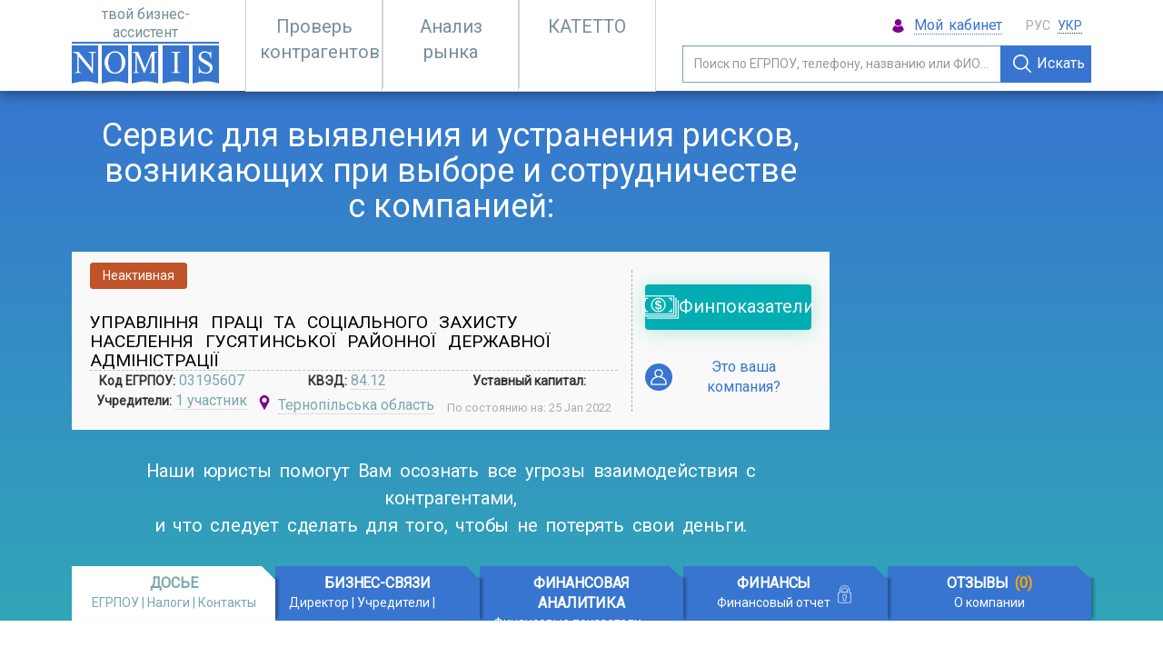

--- FILE ---
content_type: text/html; charset=UTF-8
request_url: https://nomis.com.ua/ru/03195607-upravlinnia-pratsi-ta-sotsialnoho-zakhystu-naselennia-husiatynskoi-raionnoi-derzhavnoi-administratsii
body_size: 45563
content:
<!DOCTYPE html>
<html lang="ru">
<head>

<meta charset="utf-8">
<meta http-equiv="X-UA-Compatible" content="IE=edge"><script type="text/javascript">(window.NREUM||(NREUM={})).init={privacy:{cookies_enabled:true},ajax:{deny_list:["bam.eu01.nr-data.net"]},feature_flags:["soft_nav"],distributed_tracing:{enabled:true}};(window.NREUM||(NREUM={})).loader_config={agentID:"538682543",accountID:"6421915",trustKey:"6421915",xpid:"UgIFUF9SDRAEVVhaBgAHVVE=",licenseKey:"NRJS-0223c2c7e1e23c97558",applicationID:"419811035",browserID:"538682543"};;/*! For license information please see nr-loader-spa-1.308.0.min.js.LICENSE.txt */
(()=>{var e,t,r={384:(e,t,r)=>{"use strict";r.d(t,{NT:()=>a,US:()=>u,Zm:()=>o,bQ:()=>d,dV:()=>c,pV:()=>l});var n=r(6154),i=r(1863),s=r(1910);const a={beacon:"bam.nr-data.net",errorBeacon:"bam.nr-data.net"};function o(){return n.gm.NREUM||(n.gm.NREUM={}),void 0===n.gm.newrelic&&(n.gm.newrelic=n.gm.NREUM),n.gm.NREUM}function c(){let e=o();return e.o||(e.o={ST:n.gm.setTimeout,SI:n.gm.setImmediate||n.gm.setInterval,CT:n.gm.clearTimeout,XHR:n.gm.XMLHttpRequest,REQ:n.gm.Request,EV:n.gm.Event,PR:n.gm.Promise,MO:n.gm.MutationObserver,FETCH:n.gm.fetch,WS:n.gm.WebSocket},(0,s.i)(...Object.values(e.o))),e}function d(e,t){let r=o();r.initializedAgents??={},t.initializedAt={ms:(0,i.t)(),date:new Date},r.initializedAgents[e]=t}function u(e,t){o()[e]=t}function l(){return function(){let e=o();const t=e.info||{};e.info={beacon:a.beacon,errorBeacon:a.errorBeacon,...t}}(),function(){let e=o();const t=e.init||{};e.init={...t}}(),c(),function(){let e=o();const t=e.loader_config||{};e.loader_config={...t}}(),o()}},782:(e,t,r)=>{"use strict";r.d(t,{T:()=>n});const n=r(860).K7.pageViewTiming},860:(e,t,r)=>{"use strict";r.d(t,{$J:()=>u,K7:()=>c,P3:()=>d,XX:()=>i,Yy:()=>o,df:()=>s,qY:()=>n,v4:()=>a});const n="events",i="jserrors",s="browser/blobs",a="rum",o="browser/logs",c={ajax:"ajax",genericEvents:"generic_events",jserrors:i,logging:"logging",metrics:"metrics",pageAction:"page_action",pageViewEvent:"page_view_event",pageViewTiming:"page_view_timing",sessionReplay:"session_replay",sessionTrace:"session_trace",softNav:"soft_navigations",spa:"spa"},d={[c.pageViewEvent]:1,[c.pageViewTiming]:2,[c.metrics]:3,[c.jserrors]:4,[c.spa]:5,[c.ajax]:6,[c.sessionTrace]:7,[c.softNav]:8,[c.sessionReplay]:9,[c.logging]:10,[c.genericEvents]:11},u={[c.pageViewEvent]:a,[c.pageViewTiming]:n,[c.ajax]:n,[c.spa]:n,[c.softNav]:n,[c.metrics]:i,[c.jserrors]:i,[c.sessionTrace]:s,[c.sessionReplay]:s,[c.logging]:o,[c.genericEvents]:"ins"}},944:(e,t,r)=>{"use strict";r.d(t,{R:()=>i});var n=r(3241);function i(e,t){"function"==typeof console.debug&&(console.debug("New Relic Warning: https://github.com/newrelic/newrelic-browser-agent/blob/main/docs/warning-codes.md#".concat(e),t),(0,n.W)({agentIdentifier:null,drained:null,type:"data",name:"warn",feature:"warn",data:{code:e,secondary:t}}))}},993:(e,t,r)=>{"use strict";r.d(t,{A$:()=>s,ET:()=>a,TZ:()=>o,p_:()=>i});var n=r(860);const i={ERROR:"ERROR",WARN:"WARN",INFO:"INFO",DEBUG:"DEBUG",TRACE:"TRACE"},s={OFF:0,ERROR:1,WARN:2,INFO:3,DEBUG:4,TRACE:5},a="log",o=n.K7.logging},1541:(e,t,r)=>{"use strict";r.d(t,{U:()=>i,f:()=>n});const n={MFE:"MFE",BA:"BA"};function i(e,t){if(2!==t?.harvestEndpointVersion)return{};const r=t.agentRef.runtime.appMetadata.agents[0].entityGuid;return e?{"source.id":e.id,"source.name":e.name,"source.type":e.type,"parent.id":e.parent?.id||r,"parent.type":e.parent?.type||n.BA}:{"entity.guid":r,appId:t.agentRef.info.applicationID}}},1687:(e,t,r)=>{"use strict";r.d(t,{Ak:()=>d,Ze:()=>h,x3:()=>u});var n=r(3241),i=r(7836),s=r(3606),a=r(860),o=r(2646);const c={};function d(e,t){const r={staged:!1,priority:a.P3[t]||0};l(e),c[e].get(t)||c[e].set(t,r)}function u(e,t){e&&c[e]&&(c[e].get(t)&&c[e].delete(t),p(e,t,!1),c[e].size&&f(e))}function l(e){if(!e)throw new Error("agentIdentifier required");c[e]||(c[e]=new Map)}function h(e="",t="feature",r=!1){if(l(e),!e||!c[e].get(t)||r)return p(e,t);c[e].get(t).staged=!0,f(e)}function f(e){const t=Array.from(c[e]);t.every(([e,t])=>t.staged)&&(t.sort((e,t)=>e[1].priority-t[1].priority),t.forEach(([t])=>{c[e].delete(t),p(e,t)}))}function p(e,t,r=!0){const a=e?i.ee.get(e):i.ee,c=s.i.handlers;if(!a.aborted&&a.backlog&&c){if((0,n.W)({agentIdentifier:e,type:"lifecycle",name:"drain",feature:t}),r){const e=a.backlog[t],r=c[t];if(r){for(let t=0;e&&t<e.length;++t)g(e[t],r);Object.entries(r).forEach(([e,t])=>{Object.values(t||{}).forEach(t=>{t[0]?.on&&t[0]?.context()instanceof o.y&&t[0].on(e,t[1])})})}}a.isolatedBacklog||delete c[t],a.backlog[t]=null,a.emit("drain-"+t,[])}}function g(e,t){var r=e[1];Object.values(t[r]||{}).forEach(t=>{var r=e[0];if(t[0]===r){var n=t[1],i=e[3],s=e[2];n.apply(i,s)}})}},1738:(e,t,r)=>{"use strict";r.d(t,{U:()=>f,Y:()=>h});var n=r(3241),i=r(9908),s=r(1863),a=r(944),o=r(5701),c=r(3969),d=r(8362),u=r(860),l=r(4261);function h(e,t,r,s){const h=s||r;!h||h[e]&&h[e]!==d.d.prototype[e]||(h[e]=function(){(0,i.p)(c.xV,["API/"+e+"/called"],void 0,u.K7.metrics,r.ee),(0,n.W)({agentIdentifier:r.agentIdentifier,drained:!!o.B?.[r.agentIdentifier],type:"data",name:"api",feature:l.Pl+e,data:{}});try{return t.apply(this,arguments)}catch(e){(0,a.R)(23,e)}})}function f(e,t,r,n,a){const o=e.info;null===r?delete o.jsAttributes[t]:o.jsAttributes[t]=r,(a||null===r)&&(0,i.p)(l.Pl+n,[(0,s.t)(),t,r],void 0,"session",e.ee)}},1741:(e,t,r)=>{"use strict";r.d(t,{W:()=>s});var n=r(944),i=r(4261);class s{#e(e,...t){if(this[e]!==s.prototype[e])return this[e](...t);(0,n.R)(35,e)}addPageAction(e,t){return this.#e(i.hG,e,t)}register(e){return this.#e(i.eY,e)}recordCustomEvent(e,t){return this.#e(i.fF,e,t)}setPageViewName(e,t){return this.#e(i.Fw,e,t)}setCustomAttribute(e,t,r){return this.#e(i.cD,e,t,r)}noticeError(e,t){return this.#e(i.o5,e,t)}setUserId(e,t=!1){return this.#e(i.Dl,e,t)}setApplicationVersion(e){return this.#e(i.nb,e)}setErrorHandler(e){return this.#e(i.bt,e)}addRelease(e,t){return this.#e(i.k6,e,t)}log(e,t){return this.#e(i.$9,e,t)}start(){return this.#e(i.d3)}finished(e){return this.#e(i.BL,e)}recordReplay(){return this.#e(i.CH)}pauseReplay(){return this.#e(i.Tb)}addToTrace(e){return this.#e(i.U2,e)}setCurrentRouteName(e){return this.#e(i.PA,e)}interaction(e){return this.#e(i.dT,e)}wrapLogger(e,t,r){return this.#e(i.Wb,e,t,r)}measure(e,t){return this.#e(i.V1,e,t)}consent(e){return this.#e(i.Pv,e)}}},1863:(e,t,r)=>{"use strict";function n(){return Math.floor(performance.now())}r.d(t,{t:()=>n})},1910:(e,t,r)=>{"use strict";r.d(t,{i:()=>s});var n=r(944);const i=new Map;function s(...e){return e.every(e=>{if(i.has(e))return i.get(e);const t="function"==typeof e?e.toString():"",r=t.includes("[native code]"),s=t.includes("nrWrapper");return r||s||(0,n.R)(64,e?.name||t),i.set(e,r),r})}},2555:(e,t,r)=>{"use strict";r.d(t,{D:()=>o,f:()=>a});var n=r(384),i=r(8122);const s={beacon:n.NT.beacon,errorBeacon:n.NT.errorBeacon,licenseKey:void 0,applicationID:void 0,sa:void 0,queueTime:void 0,applicationTime:void 0,ttGuid:void 0,user:void 0,account:void 0,product:void 0,extra:void 0,jsAttributes:{},userAttributes:void 0,atts:void 0,transactionName:void 0,tNamePlain:void 0};function a(e){try{return!!e.licenseKey&&!!e.errorBeacon&&!!e.applicationID}catch(e){return!1}}const o=e=>(0,i.a)(e,s)},2614:(e,t,r)=>{"use strict";r.d(t,{BB:()=>a,H3:()=>n,g:()=>d,iL:()=>c,tS:()=>o,uh:()=>i,wk:()=>s});const n="NRBA",i="SESSION",s=144e5,a=18e5,o={STARTED:"session-started",PAUSE:"session-pause",RESET:"session-reset",RESUME:"session-resume",UPDATE:"session-update"},c={SAME_TAB:"same-tab",CROSS_TAB:"cross-tab"},d={OFF:0,FULL:1,ERROR:2}},2646:(e,t,r)=>{"use strict";r.d(t,{y:()=>n});class n{constructor(e){this.contextId=e}}},2843:(e,t,r)=>{"use strict";r.d(t,{G:()=>s,u:()=>i});var n=r(3878);function i(e,t=!1,r,i){(0,n.DD)("visibilitychange",function(){if(t)return void("hidden"===document.visibilityState&&e());e(document.visibilityState)},r,i)}function s(e,t,r){(0,n.sp)("pagehide",e,t,r)}},3241:(e,t,r)=>{"use strict";r.d(t,{W:()=>s});var n=r(6154);const i="newrelic";function s(e={}){try{n.gm.dispatchEvent(new CustomEvent(i,{detail:e}))}catch(e){}}},3304:(e,t,r)=>{"use strict";r.d(t,{A:()=>s});var n=r(7836);const i=()=>{const e=new WeakSet;return(t,r)=>{if("object"==typeof r&&null!==r){if(e.has(r))return;e.add(r)}return r}};function s(e){try{return JSON.stringify(e,i())??""}catch(e){try{n.ee.emit("internal-error",[e])}catch(e){}return""}}},3333:(e,t,r)=>{"use strict";r.d(t,{$v:()=>u,TZ:()=>n,Xh:()=>c,Zp:()=>i,kd:()=>d,mq:()=>o,nf:()=>a,qN:()=>s});const n=r(860).K7.genericEvents,i=["auxclick","click","copy","keydown","paste","scrollend"],s=["focus","blur"],a=4,o=1e3,c=2e3,d=["PageAction","UserAction","BrowserPerformance"],u={RESOURCES:"experimental.resources",REGISTER:"register"}},3434:(e,t,r)=>{"use strict";r.d(t,{Jt:()=>s,YM:()=>d});var n=r(7836),i=r(5607);const s="nr@original:".concat(i.W),a=50;var o=Object.prototype.hasOwnProperty,c=!1;function d(e,t){return e||(e=n.ee),r.inPlace=function(e,t,n,i,s){n||(n="");const a="-"===n.charAt(0);for(let o=0;o<t.length;o++){const c=t[o],d=e[c];l(d)||(e[c]=r(d,a?c+n:n,i,c,s))}},r.flag=s,r;function r(t,r,n,c,d){return l(t)?t:(r||(r=""),nrWrapper[s]=t,function(e,t,r){if(Object.defineProperty&&Object.keys)try{return Object.keys(e).forEach(function(r){Object.defineProperty(t,r,{get:function(){return e[r]},set:function(t){return e[r]=t,t}})}),t}catch(e){u([e],r)}for(var n in e)o.call(e,n)&&(t[n]=e[n])}(t,nrWrapper,e),nrWrapper);function nrWrapper(){var s,o,l,h;let f;try{o=this,s=[...arguments],l="function"==typeof n?n(s,o):n||{}}catch(t){u([t,"",[s,o,c],l],e)}i(r+"start",[s,o,c],l,d);const p=performance.now();let g;try{return h=t.apply(o,s),g=performance.now(),h}catch(e){throw g=performance.now(),i(r+"err",[s,o,e],l,d),f=e,f}finally{const e=g-p,t={start:p,end:g,duration:e,isLongTask:e>=a,methodName:c,thrownError:f};t.isLongTask&&i("long-task",[t,o],l,d),i(r+"end",[s,o,h],l,d)}}}function i(r,n,i,s){if(!c||t){var a=c;c=!0;try{e.emit(r,n,i,t,s)}catch(t){u([t,r,n,i],e)}c=a}}}function u(e,t){t||(t=n.ee);try{t.emit("internal-error",e)}catch(e){}}function l(e){return!(e&&"function"==typeof e&&e.apply&&!e[s])}},3606:(e,t,r)=>{"use strict";r.d(t,{i:()=>s});var n=r(9908);s.on=a;var i=s.handlers={};function s(e,t,r,s){a(s||n.d,i,e,t,r)}function a(e,t,r,i,s){s||(s="feature"),e||(e=n.d);var a=t[s]=t[s]||{};(a[r]=a[r]||[]).push([e,i])}},3738:(e,t,r)=>{"use strict";r.d(t,{He:()=>i,Kp:()=>o,Lc:()=>d,Rz:()=>u,TZ:()=>n,bD:()=>s,d3:()=>a,jx:()=>l,sl:()=>h,uP:()=>c});const n=r(860).K7.sessionTrace,i="bstResource",s="resource",a="-start",o="-end",c="fn"+a,d="fn"+o,u="pushState",l=1e3,h=3e4},3785:(e,t,r)=>{"use strict";r.d(t,{R:()=>c,b:()=>d});var n=r(9908),i=r(1863),s=r(860),a=r(3969),o=r(993);function c(e,t,r={},c=o.p_.INFO,d=!0,u,l=(0,i.t)()){(0,n.p)(a.xV,["API/logging/".concat(c.toLowerCase(),"/called")],void 0,s.K7.metrics,e),(0,n.p)(o.ET,[l,t,r,c,d,u],void 0,s.K7.logging,e)}function d(e){return"string"==typeof e&&Object.values(o.p_).some(t=>t===e.toUpperCase().trim())}},3878:(e,t,r)=>{"use strict";function n(e,t){return{capture:e,passive:!1,signal:t}}function i(e,t,r=!1,i){window.addEventListener(e,t,n(r,i))}function s(e,t,r=!1,i){document.addEventListener(e,t,n(r,i))}r.d(t,{DD:()=>s,jT:()=>n,sp:()=>i})},3962:(e,t,r)=>{"use strict";r.d(t,{AM:()=>a,O2:()=>l,OV:()=>s,Qu:()=>h,TZ:()=>c,ih:()=>f,pP:()=>o,t1:()=>u,tC:()=>i,wD:()=>d});var n=r(860);const i=["click","keydown","submit"],s="popstate",a="api",o="initialPageLoad",c=n.K7.softNav,d=5e3,u=500,l={INITIAL_PAGE_LOAD:"",ROUTE_CHANGE:1,UNSPECIFIED:2},h={INTERACTION:1,AJAX:2,CUSTOM_END:3,CUSTOM_TRACER:4},f={IP:"in progress",PF:"pending finish",FIN:"finished",CAN:"cancelled"}},3969:(e,t,r)=>{"use strict";r.d(t,{TZ:()=>n,XG:()=>o,rs:()=>i,xV:()=>a,z_:()=>s});const n=r(860).K7.metrics,i="sm",s="cm",a="storeSupportabilityMetrics",o="storeEventMetrics"},4234:(e,t,r)=>{"use strict";r.d(t,{W:()=>s});var n=r(7836),i=r(1687);class s{constructor(e,t){this.agentIdentifier=e,this.ee=n.ee.get(e),this.featureName=t,this.blocked=!1}deregisterDrain(){(0,i.x3)(this.agentIdentifier,this.featureName)}}},4261:(e,t,r)=>{"use strict";r.d(t,{$9:()=>u,BL:()=>c,CH:()=>p,Dl:()=>R,Fw:()=>w,PA:()=>v,Pl:()=>n,Pv:()=>A,Tb:()=>h,U2:()=>a,V1:()=>E,Wb:()=>T,bt:()=>y,cD:()=>b,d3:()=>x,dT:()=>d,eY:()=>g,fF:()=>f,hG:()=>s,hw:()=>i,k6:()=>o,nb:()=>m,o5:()=>l});const n="api-",i=n+"ixn-",s="addPageAction",a="addToTrace",o="addRelease",c="finished",d="interaction",u="log",l="noticeError",h="pauseReplay",f="recordCustomEvent",p="recordReplay",g="register",m="setApplicationVersion",v="setCurrentRouteName",b="setCustomAttribute",y="setErrorHandler",w="setPageViewName",R="setUserId",x="start",T="wrapLogger",E="measure",A="consent"},5205:(e,t,r)=>{"use strict";r.d(t,{j:()=>S});var n=r(384),i=r(1741);var s=r(2555),a=r(3333);const o=e=>{if(!e||"string"!=typeof e)return!1;try{document.createDocumentFragment().querySelector(e)}catch{return!1}return!0};var c=r(2614),d=r(944),u=r(8122);const l="[data-nr-mask]",h=e=>(0,u.a)(e,(()=>{const e={feature_flags:[],experimental:{allow_registered_children:!1,resources:!1},mask_selector:"*",block_selector:"[data-nr-block]",mask_input_options:{color:!1,date:!1,"datetime-local":!1,email:!1,month:!1,number:!1,range:!1,search:!1,tel:!1,text:!1,time:!1,url:!1,week:!1,textarea:!1,select:!1,password:!0}};return{ajax:{deny_list:void 0,block_internal:!0,enabled:!0,autoStart:!0},api:{get allow_registered_children(){return e.feature_flags.includes(a.$v.REGISTER)||e.experimental.allow_registered_children},set allow_registered_children(t){e.experimental.allow_registered_children=t},duplicate_registered_data:!1},browser_consent_mode:{enabled:!1},distributed_tracing:{enabled:void 0,exclude_newrelic_header:void 0,cors_use_newrelic_header:void 0,cors_use_tracecontext_headers:void 0,allowed_origins:void 0},get feature_flags(){return e.feature_flags},set feature_flags(t){e.feature_flags=t},generic_events:{enabled:!0,autoStart:!0},harvest:{interval:30},jserrors:{enabled:!0,autoStart:!0},logging:{enabled:!0,autoStart:!0},metrics:{enabled:!0,autoStart:!0},obfuscate:void 0,page_action:{enabled:!0},page_view_event:{enabled:!0,autoStart:!0},page_view_timing:{enabled:!0,autoStart:!0},performance:{capture_marks:!1,capture_measures:!1,capture_detail:!0,resources:{get enabled(){return e.feature_flags.includes(a.$v.RESOURCES)||e.experimental.resources},set enabled(t){e.experimental.resources=t},asset_types:[],first_party_domains:[],ignore_newrelic:!0}},privacy:{cookies_enabled:!0},proxy:{assets:void 0,beacon:void 0},session:{expiresMs:c.wk,inactiveMs:c.BB},session_replay:{autoStart:!0,enabled:!1,preload:!1,sampling_rate:10,error_sampling_rate:100,collect_fonts:!1,inline_images:!1,fix_stylesheets:!0,mask_all_inputs:!0,get mask_text_selector(){return e.mask_selector},set mask_text_selector(t){o(t)?e.mask_selector="".concat(t,",").concat(l):""===t||null===t?e.mask_selector=l:(0,d.R)(5,t)},get block_class(){return"nr-block"},get ignore_class(){return"nr-ignore"},get mask_text_class(){return"nr-mask"},get block_selector(){return e.block_selector},set block_selector(t){o(t)?e.block_selector+=",".concat(t):""!==t&&(0,d.R)(6,t)},get mask_input_options(){return e.mask_input_options},set mask_input_options(t){t&&"object"==typeof t?e.mask_input_options={...t,password:!0}:(0,d.R)(7,t)}},session_trace:{enabled:!0,autoStart:!0},soft_navigations:{enabled:!0,autoStart:!0},spa:{enabled:!0,autoStart:!0},ssl:void 0,user_actions:{enabled:!0,elementAttributes:["id","className","tagName","type"]}}})());var f=r(6154),p=r(9324);let g=0;const m={buildEnv:p.F3,distMethod:p.Xs,version:p.xv,originTime:f.WN},v={consented:!1},b={appMetadata:{},get consented(){return this.session?.state?.consent||v.consented},set consented(e){v.consented=e},customTransaction:void 0,denyList:void 0,disabled:!1,harvester:void 0,isolatedBacklog:!1,isRecording:!1,loaderType:void 0,maxBytes:3e4,obfuscator:void 0,onerror:void 0,ptid:void 0,releaseIds:{},session:void 0,timeKeeper:void 0,registeredEntities:[],jsAttributesMetadata:{bytes:0},get harvestCount(){return++g}},y=e=>{const t=(0,u.a)(e,b),r=Object.keys(m).reduce((e,t)=>(e[t]={value:m[t],writable:!1,configurable:!0,enumerable:!0},e),{});return Object.defineProperties(t,r)};var w=r(5701);const R=e=>{const t=e.startsWith("http");e+="/",r.p=t?e:"https://"+e};var x=r(7836),T=r(3241);const E={accountID:void 0,trustKey:void 0,agentID:void 0,licenseKey:void 0,applicationID:void 0,xpid:void 0},A=e=>(0,u.a)(e,E),_=new Set;function S(e,t={},r,a){let{init:o,info:c,loader_config:d,runtime:u={},exposed:l=!0}=t;if(!c){const e=(0,n.pV)();o=e.init,c=e.info,d=e.loader_config}e.init=h(o||{}),e.loader_config=A(d||{}),c.jsAttributes??={},f.bv&&(c.jsAttributes.isWorker=!0),e.info=(0,s.D)(c);const p=e.init,g=[c.beacon,c.errorBeacon];_.has(e.agentIdentifier)||(p.proxy.assets&&(R(p.proxy.assets),g.push(p.proxy.assets)),p.proxy.beacon&&g.push(p.proxy.beacon),e.beacons=[...g],function(e){const t=(0,n.pV)();Object.getOwnPropertyNames(i.W.prototype).forEach(r=>{const n=i.W.prototype[r];if("function"!=typeof n||"constructor"===n)return;let s=t[r];e[r]&&!1!==e.exposed&&"micro-agent"!==e.runtime?.loaderType&&(t[r]=(...t)=>{const n=e[r](...t);return s?s(...t):n})})}(e),(0,n.US)("activatedFeatures",w.B)),u.denyList=[...p.ajax.deny_list||[],...p.ajax.block_internal?g:[]],u.ptid=e.agentIdentifier,u.loaderType=r,e.runtime=y(u),_.has(e.agentIdentifier)||(e.ee=x.ee.get(e.agentIdentifier),e.exposed=l,(0,T.W)({agentIdentifier:e.agentIdentifier,drained:!!w.B?.[e.agentIdentifier],type:"lifecycle",name:"initialize",feature:void 0,data:e.config})),_.add(e.agentIdentifier)}},5270:(e,t,r)=>{"use strict";r.d(t,{Aw:()=>a,SR:()=>s,rF:()=>o});var n=r(384),i=r(7767);function s(e){return!!(0,n.dV)().o.MO&&(0,i.V)(e)&&!0===e?.session_trace.enabled}function a(e){return!0===e?.session_replay.preload&&s(e)}function o(e,t){try{if("string"==typeof t?.type){if("password"===t.type.toLowerCase())return"*".repeat(e?.length||0);if(void 0!==t?.dataset?.nrUnmask||t?.classList?.contains("nr-unmask"))return e}}catch(e){}return"string"==typeof e?e.replace(/[\S]/g,"*"):"*".repeat(e?.length||0)}},5289:(e,t,r)=>{"use strict";r.d(t,{GG:()=>a,Qr:()=>c,sB:()=>o});var n=r(3878),i=r(6389);function s(){return"undefined"==typeof document||"complete"===document.readyState}function a(e,t){if(s())return e();const r=(0,i.J)(e),a=setInterval(()=>{s()&&(clearInterval(a),r())},500);(0,n.sp)("load",r,t)}function o(e){if(s())return e();(0,n.DD)("DOMContentLoaded",e)}function c(e){if(s())return e();(0,n.sp)("popstate",e)}},5607:(e,t,r)=>{"use strict";r.d(t,{W:()=>n});const n=(0,r(9566).bz)()},5701:(e,t,r)=>{"use strict";r.d(t,{B:()=>s,t:()=>a});var n=r(3241);const i=new Set,s={};function a(e,t){const r=t.agentIdentifier;s[r]??={},e&&"object"==typeof e&&(i.has(r)||(t.ee.emit("rumresp",[e]),s[r]=e,i.add(r),(0,n.W)({agentIdentifier:r,loaded:!0,drained:!0,type:"lifecycle",name:"load",feature:void 0,data:e})))}},6154:(e,t,r)=>{"use strict";r.d(t,{OF:()=>d,RI:()=>i,WN:()=>h,bv:()=>s,eN:()=>f,gm:()=>a,lR:()=>l,m:()=>c,mw:()=>o,sb:()=>u});var n=r(1863);const i="undefined"!=typeof window&&!!window.document,s="undefined"!=typeof WorkerGlobalScope&&("undefined"!=typeof self&&self instanceof WorkerGlobalScope&&self.navigator instanceof WorkerNavigator||"undefined"!=typeof globalThis&&globalThis instanceof WorkerGlobalScope&&globalThis.navigator instanceof WorkerNavigator),a=i?window:"undefined"!=typeof WorkerGlobalScope&&("undefined"!=typeof self&&self instanceof WorkerGlobalScope&&self||"undefined"!=typeof globalThis&&globalThis instanceof WorkerGlobalScope&&globalThis),o=Boolean("hidden"===a?.document?.visibilityState),c=""+a?.location,d=/iPad|iPhone|iPod/.test(a.navigator?.userAgent),u=d&&"undefined"==typeof SharedWorker,l=(()=>{const e=a.navigator?.userAgent?.match(/Firefox[/\s](\d+\.\d+)/);return Array.isArray(e)&&e.length>=2?+e[1]:0})(),h=Date.now()-(0,n.t)(),f=()=>"undefined"!=typeof PerformanceNavigationTiming&&a?.performance?.getEntriesByType("navigation")?.[0]?.responseStart},6344:(e,t,r)=>{"use strict";r.d(t,{BB:()=>u,Qb:()=>l,TZ:()=>i,Ug:()=>a,Vh:()=>s,_s:()=>o,bc:()=>d,yP:()=>c});var n=r(2614);const i=r(860).K7.sessionReplay,s="errorDuringReplay",a=.12,o={DomContentLoaded:0,Load:1,FullSnapshot:2,IncrementalSnapshot:3,Meta:4,Custom:5},c={[n.g.ERROR]:15e3,[n.g.FULL]:3e5,[n.g.OFF]:0},d={RESET:{message:"Session was reset",sm:"Reset"},IMPORT:{message:"Recorder failed to import",sm:"Import"},TOO_MANY:{message:"429: Too Many Requests",sm:"Too-Many"},TOO_BIG:{message:"Payload was too large",sm:"Too-Big"},CROSS_TAB:{message:"Session Entity was set to OFF on another tab",sm:"Cross-Tab"},ENTITLEMENTS:{message:"Session Replay is not allowed and will not be started",sm:"Entitlement"}},u=5e3,l={API:"api",RESUME:"resume",SWITCH_TO_FULL:"switchToFull",INITIALIZE:"initialize",PRELOAD:"preload"}},6389:(e,t,r)=>{"use strict";function n(e,t=500,r={}){const n=r?.leading||!1;let i;return(...r)=>{n&&void 0===i&&(e.apply(this,r),i=setTimeout(()=>{i=clearTimeout(i)},t)),n||(clearTimeout(i),i=setTimeout(()=>{e.apply(this,r)},t))}}function i(e){let t=!1;return(...r)=>{t||(t=!0,e.apply(this,r))}}r.d(t,{J:()=>i,s:()=>n})},6630:(e,t,r)=>{"use strict";r.d(t,{T:()=>n});const n=r(860).K7.pageViewEvent},6774:(e,t,r)=>{"use strict";r.d(t,{T:()=>n});const n=r(860).K7.jserrors},7295:(e,t,r)=>{"use strict";r.d(t,{Xv:()=>a,gX:()=>i,iW:()=>s});var n=[];function i(e){if(!e||s(e))return!1;if(0===n.length)return!0;if("*"===n[0].hostname)return!1;for(var t=0;t<n.length;t++){var r=n[t];if(r.hostname.test(e.hostname)&&r.pathname.test(e.pathname))return!1}return!0}function s(e){return void 0===e.hostname}function a(e){if(n=[],e&&e.length)for(var t=0;t<e.length;t++){let r=e[t];if(!r)continue;if("*"===r)return void(n=[{hostname:"*"}]);0===r.indexOf("http://")?r=r.substring(7):0===r.indexOf("https://")&&(r=r.substring(8));const i=r.indexOf("/");let s,a;i>0?(s=r.substring(0,i),a=r.substring(i)):(s=r,a="*");let[c]=s.split(":");n.push({hostname:o(c),pathname:o(a,!0)})}}function o(e,t=!1){const r=e.replace(/[.+?^${}()|[\]\\]/g,e=>"\\"+e).replace(/\*/g,".*?");return new RegExp((t?"^":"")+r+"$")}},7485:(e,t,r)=>{"use strict";r.d(t,{D:()=>i});var n=r(6154);function i(e){if(0===(e||"").indexOf("data:"))return{protocol:"data"};try{const t=new URL(e,location.href),r={port:t.port,hostname:t.hostname,pathname:t.pathname,search:t.search,protocol:t.protocol.slice(0,t.protocol.indexOf(":")),sameOrigin:t.protocol===n.gm?.location?.protocol&&t.host===n.gm?.location?.host};return r.port&&""!==r.port||("http:"===t.protocol&&(r.port="80"),"https:"===t.protocol&&(r.port="443")),r.pathname&&""!==r.pathname?r.pathname.startsWith("/")||(r.pathname="/".concat(r.pathname)):r.pathname="/",r}catch(e){return{}}}},7699:(e,t,r)=>{"use strict";r.d(t,{It:()=>s,KC:()=>o,No:()=>i,qh:()=>a});var n=r(860);const i=16e3,s=1e6,a="SESSION_ERROR",o={[n.K7.logging]:!0,[n.K7.genericEvents]:!1,[n.K7.jserrors]:!1,[n.K7.ajax]:!1}},7767:(e,t,r)=>{"use strict";r.d(t,{V:()=>i});var n=r(6154);const i=e=>n.RI&&!0===e?.privacy.cookies_enabled},7836:(e,t,r)=>{"use strict";r.d(t,{P:()=>o,ee:()=>c});var n=r(384),i=r(8990),s=r(2646),a=r(5607);const o="nr@context:".concat(a.W),c=function e(t,r){var n={},a={},u={},l=!1;try{l=16===r.length&&d.initializedAgents?.[r]?.runtime.isolatedBacklog}catch(e){}var h={on:p,addEventListener:p,removeEventListener:function(e,t){var r=n[e];if(!r)return;for(var i=0;i<r.length;i++)r[i]===t&&r.splice(i,1)},emit:function(e,r,n,i,s){!1!==s&&(s=!0);if(c.aborted&&!i)return;t&&s&&t.emit(e,r,n);var o=f(n);g(e).forEach(e=>{e.apply(o,r)});var d=v()[a[e]];d&&d.push([h,e,r,o]);return o},get:m,listeners:g,context:f,buffer:function(e,t){const r=v();if(t=t||"feature",h.aborted)return;Object.entries(e||{}).forEach(([e,n])=>{a[n]=t,t in r||(r[t]=[])})},abort:function(){h._aborted=!0,Object.keys(h.backlog).forEach(e=>{delete h.backlog[e]})},isBuffering:function(e){return!!v()[a[e]]},debugId:r,backlog:l?{}:t&&"object"==typeof t.backlog?t.backlog:{},isolatedBacklog:l};return Object.defineProperty(h,"aborted",{get:()=>{let e=h._aborted||!1;return e||(t&&(e=t.aborted),e)}}),h;function f(e){return e&&e instanceof s.y?e:e?(0,i.I)(e,o,()=>new s.y(o)):new s.y(o)}function p(e,t){n[e]=g(e).concat(t)}function g(e){return n[e]||[]}function m(t){return u[t]=u[t]||e(h,t)}function v(){return h.backlog}}(void 0,"globalEE"),d=(0,n.Zm)();d.ee||(d.ee=c)},8122:(e,t,r)=>{"use strict";r.d(t,{a:()=>i});var n=r(944);function i(e,t){try{if(!e||"object"!=typeof e)return(0,n.R)(3);if(!t||"object"!=typeof t)return(0,n.R)(4);const r=Object.create(Object.getPrototypeOf(t),Object.getOwnPropertyDescriptors(t)),s=0===Object.keys(r).length?e:r;for(let a in s)if(void 0!==e[a])try{if(null===e[a]){r[a]=null;continue}Array.isArray(e[a])&&Array.isArray(t[a])?r[a]=Array.from(new Set([...e[a],...t[a]])):"object"==typeof e[a]&&"object"==typeof t[a]?r[a]=i(e[a],t[a]):r[a]=e[a]}catch(e){r[a]||(0,n.R)(1,e)}return r}catch(e){(0,n.R)(2,e)}}},8139:(e,t,r)=>{"use strict";r.d(t,{u:()=>h});var n=r(7836),i=r(3434),s=r(8990),a=r(6154);const o={},c=a.gm.XMLHttpRequest,d="addEventListener",u="removeEventListener",l="nr@wrapped:".concat(n.P);function h(e){var t=function(e){return(e||n.ee).get("events")}(e);if(o[t.debugId]++)return t;o[t.debugId]=1;var r=(0,i.YM)(t,!0);function h(e){r.inPlace(e,[d,u],"-",p)}function p(e,t){return e[1]}return"getPrototypeOf"in Object&&(a.RI&&f(document,h),c&&f(c.prototype,h),f(a.gm,h)),t.on(d+"-start",function(e,t){var n=e[1];if(null!==n&&("function"==typeof n||"object"==typeof n)&&"newrelic"!==e[0]){var i=(0,s.I)(n,l,function(){var e={object:function(){if("function"!=typeof n.handleEvent)return;return n.handleEvent.apply(n,arguments)},function:n}[typeof n];return e?r(e,"fn-",null,e.name||"anonymous"):n});this.wrapped=e[1]=i}}),t.on(u+"-start",function(e){e[1]=this.wrapped||e[1]}),t}function f(e,t,...r){let n=e;for(;"object"==typeof n&&!Object.prototype.hasOwnProperty.call(n,d);)n=Object.getPrototypeOf(n);n&&t(n,...r)}},8362:(e,t,r)=>{"use strict";r.d(t,{d:()=>s});var n=r(9566),i=r(1741);class s extends i.W{agentIdentifier=(0,n.LA)(16)}},8374:(e,t,r)=>{r.nc=(()=>{try{return document?.currentScript?.nonce}catch(e){}return""})()},8990:(e,t,r)=>{"use strict";r.d(t,{I:()=>i});var n=Object.prototype.hasOwnProperty;function i(e,t,r){if(n.call(e,t))return e[t];var i=r();if(Object.defineProperty&&Object.keys)try{return Object.defineProperty(e,t,{value:i,writable:!0,enumerable:!1}),i}catch(e){}return e[t]=i,i}},9119:(e,t,r)=>{"use strict";r.d(t,{L:()=>s});var n=/([^?#]*)[^#]*(#[^?]*|$).*/,i=/([^?#]*)().*/;function s(e,t){return e?e.replace(t?n:i,"$1$2"):e}},9300:(e,t,r)=>{"use strict";r.d(t,{T:()=>n});const n=r(860).K7.ajax},9324:(e,t,r)=>{"use strict";r.d(t,{AJ:()=>a,F3:()=>i,Xs:()=>s,Yq:()=>o,xv:()=>n});const n="1.308.0",i="PROD",s="CDN",a="@newrelic/rrweb",o="1.0.1"},9566:(e,t,r)=>{"use strict";r.d(t,{LA:()=>o,ZF:()=>c,bz:()=>a,el:()=>d});var n=r(6154);const i="xxxxxxxx-xxxx-4xxx-yxxx-xxxxxxxxxxxx";function s(e,t){return e?15&e[t]:16*Math.random()|0}function a(){const e=n.gm?.crypto||n.gm?.msCrypto;let t,r=0;return e&&e.getRandomValues&&(t=e.getRandomValues(new Uint8Array(30))),i.split("").map(e=>"x"===e?s(t,r++).toString(16):"y"===e?(3&s()|8).toString(16):e).join("")}function o(e){const t=n.gm?.crypto||n.gm?.msCrypto;let r,i=0;t&&t.getRandomValues&&(r=t.getRandomValues(new Uint8Array(e)));const a=[];for(var o=0;o<e;o++)a.push(s(r,i++).toString(16));return a.join("")}function c(){return o(16)}function d(){return o(32)}},9908:(e,t,r)=>{"use strict";r.d(t,{d:()=>n,p:()=>i});var n=r(7836).ee.get("handle");function i(e,t,r,i,s){s?(s.buffer([e],i),s.emit(e,t,r)):(n.buffer([e],i),n.emit(e,t,r))}}},n={};function i(e){var t=n[e];if(void 0!==t)return t.exports;var s=n[e]={exports:{}};return r[e](s,s.exports,i),s.exports}i.m=r,i.d=(e,t)=>{for(var r in t)i.o(t,r)&&!i.o(e,r)&&Object.defineProperty(e,r,{enumerable:!0,get:t[r]})},i.f={},i.e=e=>Promise.all(Object.keys(i.f).reduce((t,r)=>(i.f[r](e,t),t),[])),i.u=e=>({212:"nr-spa-compressor",249:"nr-spa-recorder",478:"nr-spa"}[e]+"-1.308.0.min.js"),i.o=(e,t)=>Object.prototype.hasOwnProperty.call(e,t),e={},t="NRBA-1.308.0.PROD:",i.l=(r,n,s,a)=>{if(e[r])e[r].push(n);else{var o,c;if(void 0!==s)for(var d=document.getElementsByTagName("script"),u=0;u<d.length;u++){var l=d[u];if(l.getAttribute("src")==r||l.getAttribute("data-webpack")==t+s){o=l;break}}if(!o){c=!0;var h={478:"sha512-RSfSVnmHk59T/uIPbdSE0LPeqcEdF4/+XhfJdBuccH5rYMOEZDhFdtnh6X6nJk7hGpzHd9Ujhsy7lZEz/ORYCQ==",249:"sha512-ehJXhmntm85NSqW4MkhfQqmeKFulra3klDyY0OPDUE+sQ3GokHlPh1pmAzuNy//3j4ac6lzIbmXLvGQBMYmrkg==",212:"sha512-B9h4CR46ndKRgMBcK+j67uSR2RCnJfGefU+A7FrgR/k42ovXy5x/MAVFiSvFxuVeEk/pNLgvYGMp1cBSK/G6Fg=="};(o=document.createElement("script")).charset="utf-8",i.nc&&o.setAttribute("nonce",i.nc),o.setAttribute("data-webpack",t+s),o.src=r,0!==o.src.indexOf(window.location.origin+"/")&&(o.crossOrigin="anonymous"),h[a]&&(o.integrity=h[a])}e[r]=[n];var f=(t,n)=>{o.onerror=o.onload=null,clearTimeout(p);var i=e[r];if(delete e[r],o.parentNode&&o.parentNode.removeChild(o),i&&i.forEach(e=>e(n)),t)return t(n)},p=setTimeout(f.bind(null,void 0,{type:"timeout",target:o}),12e4);o.onerror=f.bind(null,o.onerror),o.onload=f.bind(null,o.onload),c&&document.head.appendChild(o)}},i.r=e=>{"undefined"!=typeof Symbol&&Symbol.toStringTag&&Object.defineProperty(e,Symbol.toStringTag,{value:"Module"}),Object.defineProperty(e,"__esModule",{value:!0})},i.p="https://js-agent.newrelic.com/",(()=>{var e={38:0,788:0};i.f.j=(t,r)=>{var n=i.o(e,t)?e[t]:void 0;if(0!==n)if(n)r.push(n[2]);else{var s=new Promise((r,i)=>n=e[t]=[r,i]);r.push(n[2]=s);var a=i.p+i.u(t),o=new Error;i.l(a,r=>{if(i.o(e,t)&&(0!==(n=e[t])&&(e[t]=void 0),n)){var s=r&&("load"===r.type?"missing":r.type),a=r&&r.target&&r.target.src;o.message="Loading chunk "+t+" failed: ("+s+": "+a+")",o.name="ChunkLoadError",o.type=s,o.request=a,n[1](o)}},"chunk-"+t,t)}};var t=(t,r)=>{var n,s,[a,o,c]=r,d=0;if(a.some(t=>0!==e[t])){for(n in o)i.o(o,n)&&(i.m[n]=o[n]);if(c)c(i)}for(t&&t(r);d<a.length;d++)s=a[d],i.o(e,s)&&e[s]&&e[s][0](),e[s]=0},r=self["webpackChunk:NRBA-1.308.0.PROD"]=self["webpackChunk:NRBA-1.308.0.PROD"]||[];r.forEach(t.bind(null,0)),r.push=t.bind(null,r.push.bind(r))})(),(()=>{"use strict";i(8374);var e=i(8362),t=i(860);const r=Object.values(t.K7);var n=i(5205);var s=i(9908),a=i(1863),o=i(4261),c=i(1738);var d=i(1687),u=i(4234),l=i(5289),h=i(6154),f=i(944),p=i(5270),g=i(7767),m=i(6389),v=i(7699);class b extends u.W{constructor(e,t){super(e.agentIdentifier,t),this.agentRef=e,this.abortHandler=void 0,this.featAggregate=void 0,this.loadedSuccessfully=void 0,this.onAggregateImported=new Promise(e=>{this.loadedSuccessfully=e}),this.deferred=Promise.resolve(),!1===e.init[this.featureName].autoStart?this.deferred=new Promise((t,r)=>{this.ee.on("manual-start-all",(0,m.J)(()=>{(0,d.Ak)(e.agentIdentifier,this.featureName),t()}))}):(0,d.Ak)(e.agentIdentifier,t)}importAggregator(e,t,r={}){if(this.featAggregate)return;const n=async()=>{let n;await this.deferred;try{if((0,g.V)(e.init)){const{setupAgentSession:t}=await i.e(478).then(i.bind(i,8766));n=t(e)}}catch(e){(0,f.R)(20,e),this.ee.emit("internal-error",[e]),(0,s.p)(v.qh,[e],void 0,this.featureName,this.ee)}try{if(!this.#t(this.featureName,n,e.init))return(0,d.Ze)(this.agentIdentifier,this.featureName),void this.loadedSuccessfully(!1);const{Aggregate:i}=await t();this.featAggregate=new i(e,r),e.runtime.harvester.initializedAggregates.push(this.featAggregate),this.loadedSuccessfully(!0)}catch(e){(0,f.R)(34,e),this.abortHandler?.(),(0,d.Ze)(this.agentIdentifier,this.featureName,!0),this.loadedSuccessfully(!1),this.ee&&this.ee.abort()}};h.RI?(0,l.GG)(()=>n(),!0):n()}#t(e,r,n){if(this.blocked)return!1;switch(e){case t.K7.sessionReplay:return(0,p.SR)(n)&&!!r;case t.K7.sessionTrace:return!!r;default:return!0}}}var y=i(6630),w=i(2614),R=i(3241);class x extends b{static featureName=y.T;constructor(e){var t;super(e,y.T),this.setupInspectionEvents(e.agentIdentifier),t=e,(0,c.Y)(o.Fw,function(e,r){"string"==typeof e&&("/"!==e.charAt(0)&&(e="/"+e),t.runtime.customTransaction=(r||"http://custom.transaction")+e,(0,s.p)(o.Pl+o.Fw,[(0,a.t)()],void 0,void 0,t.ee))},t),this.importAggregator(e,()=>i.e(478).then(i.bind(i,2467)))}setupInspectionEvents(e){const t=(t,r)=>{t&&(0,R.W)({agentIdentifier:e,timeStamp:t.timeStamp,loaded:"complete"===t.target.readyState,type:"window",name:r,data:t.target.location+""})};(0,l.sB)(e=>{t(e,"DOMContentLoaded")}),(0,l.GG)(e=>{t(e,"load")}),(0,l.Qr)(e=>{t(e,"navigate")}),this.ee.on(w.tS.UPDATE,(t,r)=>{(0,R.W)({agentIdentifier:e,type:"lifecycle",name:"session",data:r})})}}var T=i(384);class E extends e.d{constructor(e){var t;(super(),h.gm)?(this.features={},(0,T.bQ)(this.agentIdentifier,this),this.desiredFeatures=new Set(e.features||[]),this.desiredFeatures.add(x),(0,n.j)(this,e,e.loaderType||"agent"),t=this,(0,c.Y)(o.cD,function(e,r,n=!1){if("string"==typeof e){if(["string","number","boolean"].includes(typeof r)||null===r)return(0,c.U)(t,e,r,o.cD,n);(0,f.R)(40,typeof r)}else(0,f.R)(39,typeof e)},t),function(e){(0,c.Y)(o.Dl,function(t,r=!1){if("string"!=typeof t&&null!==t)return void(0,f.R)(41,typeof t);const n=e.info.jsAttributes["enduser.id"];r&&null!=n&&n!==t?(0,s.p)(o.Pl+"setUserIdAndResetSession",[t],void 0,"session",e.ee):(0,c.U)(e,"enduser.id",t,o.Dl,!0)},e)}(this),function(e){(0,c.Y)(o.nb,function(t){if("string"==typeof t||null===t)return(0,c.U)(e,"application.version",t,o.nb,!1);(0,f.R)(42,typeof t)},e)}(this),function(e){(0,c.Y)(o.d3,function(){e.ee.emit("manual-start-all")},e)}(this),function(e){(0,c.Y)(o.Pv,function(t=!0){if("boolean"==typeof t){if((0,s.p)(o.Pl+o.Pv,[t],void 0,"session",e.ee),e.runtime.consented=t,t){const t=e.features.page_view_event;t.onAggregateImported.then(e=>{const r=t.featAggregate;e&&!r.sentRum&&r.sendRum()})}}else(0,f.R)(65,typeof t)},e)}(this),this.run()):(0,f.R)(21)}get config(){return{info:this.info,init:this.init,loader_config:this.loader_config,runtime:this.runtime}}get api(){return this}run(){try{const e=function(e){const t={};return r.forEach(r=>{t[r]=!!e[r]?.enabled}),t}(this.init),n=[...this.desiredFeatures];n.sort((e,r)=>t.P3[e.featureName]-t.P3[r.featureName]),n.forEach(r=>{if(!e[r.featureName]&&r.featureName!==t.K7.pageViewEvent)return;if(r.featureName===t.K7.spa)return void(0,f.R)(67);const n=function(e){switch(e){case t.K7.ajax:return[t.K7.jserrors];case t.K7.sessionTrace:return[t.K7.ajax,t.K7.pageViewEvent];case t.K7.sessionReplay:return[t.K7.sessionTrace];case t.K7.pageViewTiming:return[t.K7.pageViewEvent];default:return[]}}(r.featureName).filter(e=>!(e in this.features));n.length>0&&(0,f.R)(36,{targetFeature:r.featureName,missingDependencies:n}),this.features[r.featureName]=new r(this)})}catch(e){(0,f.R)(22,e);for(const e in this.features)this.features[e].abortHandler?.();const t=(0,T.Zm)();delete t.initializedAgents[this.agentIdentifier]?.features,delete this.sharedAggregator;return t.ee.get(this.agentIdentifier).abort(),!1}}}var A=i(2843),_=i(782);class S extends b{static featureName=_.T;constructor(e){super(e,_.T),h.RI&&((0,A.u)(()=>(0,s.p)("docHidden",[(0,a.t)()],void 0,_.T,this.ee),!0),(0,A.G)(()=>(0,s.p)("winPagehide",[(0,a.t)()],void 0,_.T,this.ee)),this.importAggregator(e,()=>i.e(478).then(i.bind(i,9917))))}}var O=i(3969);class I extends b{static featureName=O.TZ;constructor(e){super(e,O.TZ),h.RI&&document.addEventListener("securitypolicyviolation",e=>{(0,s.p)(O.xV,["Generic/CSPViolation/Detected"],void 0,this.featureName,this.ee)}),this.importAggregator(e,()=>i.e(478).then(i.bind(i,6555)))}}var N=i(6774),P=i(3878),k=i(3304);class D{constructor(e,t,r,n,i){this.name="UncaughtError",this.message="string"==typeof e?e:(0,k.A)(e),this.sourceURL=t,this.line=r,this.column=n,this.__newrelic=i}}function C(e){return M(e)?e:new D(void 0!==e?.message?e.message:e,e?.filename||e?.sourceURL,e?.lineno||e?.line,e?.colno||e?.col,e?.__newrelic,e?.cause)}function j(e){const t="Unhandled Promise Rejection: ";if(!e?.reason)return;if(M(e.reason)){try{e.reason.message.startsWith(t)||(e.reason.message=t+e.reason.message)}catch(e){}return C(e.reason)}const r=C(e.reason);return(r.message||"").startsWith(t)||(r.message=t+r.message),r}function L(e){if(e.error instanceof SyntaxError&&!/:\d+$/.test(e.error.stack?.trim())){const t=new D(e.message,e.filename,e.lineno,e.colno,e.error.__newrelic,e.cause);return t.name=SyntaxError.name,t}return M(e.error)?e.error:C(e)}function M(e){return e instanceof Error&&!!e.stack}function H(e,r,n,i,o=(0,a.t)()){"string"==typeof e&&(e=new Error(e)),(0,s.p)("err",[e,o,!1,r,n.runtime.isRecording,void 0,i],void 0,t.K7.jserrors,n.ee),(0,s.p)("uaErr",[],void 0,t.K7.genericEvents,n.ee)}var B=i(1541),K=i(993),W=i(3785);function U(e,{customAttributes:t={},level:r=K.p_.INFO}={},n,i,s=(0,a.t)()){(0,W.R)(n.ee,e,t,r,!1,i,s)}function F(e,r,n,i,c=(0,a.t)()){(0,s.p)(o.Pl+o.hG,[c,e,r,i],void 0,t.K7.genericEvents,n.ee)}function V(e,r,n,i,c=(0,a.t)()){const{start:d,end:u,customAttributes:l}=r||{},h={customAttributes:l||{}};if("object"!=typeof h.customAttributes||"string"!=typeof e||0===e.length)return void(0,f.R)(57);const p=(e,t)=>null==e?t:"number"==typeof e?e:e instanceof PerformanceMark?e.startTime:Number.NaN;if(h.start=p(d,0),h.end=p(u,c),Number.isNaN(h.start)||Number.isNaN(h.end))(0,f.R)(57);else{if(h.duration=h.end-h.start,!(h.duration<0))return(0,s.p)(o.Pl+o.V1,[h,e,i],void 0,t.K7.genericEvents,n.ee),h;(0,f.R)(58)}}function G(e,r={},n,i,c=(0,a.t)()){(0,s.p)(o.Pl+o.fF,[c,e,r,i],void 0,t.K7.genericEvents,n.ee)}function z(e){(0,c.Y)(o.eY,function(t){return Y(e,t)},e)}function Y(e,r,n){(0,f.R)(54,"newrelic.register"),r||={},r.type=B.f.MFE,r.licenseKey||=e.info.licenseKey,r.blocked=!1,r.parent=n||{},Array.isArray(r.tags)||(r.tags=[]);const i={};r.tags.forEach(e=>{"name"!==e&&"id"!==e&&(i["source.".concat(e)]=!0)}),r.isolated??=!0;let o=()=>{};const c=e.runtime.registeredEntities;if(!r.isolated){const e=c.find(({metadata:{target:{id:e}}})=>e===r.id&&!r.isolated);if(e)return e}const d=e=>{r.blocked=!0,o=e};function u(e){return"string"==typeof e&&!!e.trim()&&e.trim().length<501||"number"==typeof e}e.init.api.allow_registered_children||d((0,m.J)(()=>(0,f.R)(55))),u(r.id)&&u(r.name)||d((0,m.J)(()=>(0,f.R)(48,r)));const l={addPageAction:(t,n={})=>g(F,[t,{...i,...n},e],r),deregister:()=>{d((0,m.J)(()=>(0,f.R)(68)))},log:(t,n={})=>g(U,[t,{...n,customAttributes:{...i,...n.customAttributes||{}}},e],r),measure:(t,n={})=>g(V,[t,{...n,customAttributes:{...i,...n.customAttributes||{}}},e],r),noticeError:(t,n={})=>g(H,[t,{...i,...n},e],r),register:(t={})=>g(Y,[e,t],l.metadata.target),recordCustomEvent:(t,n={})=>g(G,[t,{...i,...n},e],r),setApplicationVersion:e=>p("application.version",e),setCustomAttribute:(e,t)=>p(e,t),setUserId:e=>p("enduser.id",e),metadata:{customAttributes:i,target:r}},h=()=>(r.blocked&&o(),r.blocked);h()||c.push(l);const p=(e,t)=>{h()||(i[e]=t)},g=(r,n,i)=>{if(h())return;const o=(0,a.t)();(0,s.p)(O.xV,["API/register/".concat(r.name,"/called")],void 0,t.K7.metrics,e.ee);try{if(e.init.api.duplicate_registered_data&&"register"!==r.name){let e=n;if(n[1]instanceof Object){const t={"child.id":i.id,"child.type":i.type};e="customAttributes"in n[1]?[n[0],{...n[1],customAttributes:{...n[1].customAttributes,...t}},...n.slice(2)]:[n[0],{...n[1],...t},...n.slice(2)]}r(...e,void 0,o)}return r(...n,i,o)}catch(e){(0,f.R)(50,e)}};return l}class Z extends b{static featureName=N.T;constructor(e){var t;super(e,N.T),t=e,(0,c.Y)(o.o5,(e,r)=>H(e,r,t),t),function(e){(0,c.Y)(o.bt,function(t){e.runtime.onerror=t},e)}(e),function(e){let t=0;(0,c.Y)(o.k6,function(e,r){++t>10||(this.runtime.releaseIds[e.slice(-200)]=(""+r).slice(-200))},e)}(e),z(e);try{this.removeOnAbort=new AbortController}catch(e){}this.ee.on("internal-error",(t,r)=>{this.abortHandler&&(0,s.p)("ierr",[C(t),(0,a.t)(),!0,{},e.runtime.isRecording,r],void 0,this.featureName,this.ee)}),h.gm.addEventListener("unhandledrejection",t=>{this.abortHandler&&(0,s.p)("err",[j(t),(0,a.t)(),!1,{unhandledPromiseRejection:1},e.runtime.isRecording],void 0,this.featureName,this.ee)},(0,P.jT)(!1,this.removeOnAbort?.signal)),h.gm.addEventListener("error",t=>{this.abortHandler&&(0,s.p)("err",[L(t),(0,a.t)(),!1,{},e.runtime.isRecording],void 0,this.featureName,this.ee)},(0,P.jT)(!1,this.removeOnAbort?.signal)),this.abortHandler=this.#r,this.importAggregator(e,()=>i.e(478).then(i.bind(i,2176)))}#r(){this.removeOnAbort?.abort(),this.abortHandler=void 0}}var q=i(8990);let X=1;function J(e){const t=typeof e;return!e||"object"!==t&&"function"!==t?-1:e===h.gm?0:(0,q.I)(e,"nr@id",function(){return X++})}function Q(e){if("string"==typeof e&&e.length)return e.length;if("object"==typeof e){if("undefined"!=typeof ArrayBuffer&&e instanceof ArrayBuffer&&e.byteLength)return e.byteLength;if("undefined"!=typeof Blob&&e instanceof Blob&&e.size)return e.size;if(!("undefined"!=typeof FormData&&e instanceof FormData))try{return(0,k.A)(e).length}catch(e){return}}}var ee=i(8139),te=i(7836),re=i(3434);const ne={},ie=["open","send"];function se(e){var t=e||te.ee;const r=function(e){return(e||te.ee).get("xhr")}(t);if(void 0===h.gm.XMLHttpRequest)return r;if(ne[r.debugId]++)return r;ne[r.debugId]=1,(0,ee.u)(t);var n=(0,re.YM)(r),i=h.gm.XMLHttpRequest,s=h.gm.MutationObserver,a=h.gm.Promise,o=h.gm.setInterval,c="readystatechange",d=["onload","onerror","onabort","onloadstart","onloadend","onprogress","ontimeout"],u=[],l=h.gm.XMLHttpRequest=function(e){const t=new i(e),s=r.context(t);try{r.emit("new-xhr",[t],s),t.addEventListener(c,(a=s,function(){var e=this;e.readyState>3&&!a.resolved&&(a.resolved=!0,r.emit("xhr-resolved",[],e)),n.inPlace(e,d,"fn-",y)}),(0,P.jT)(!1))}catch(e){(0,f.R)(15,e);try{r.emit("internal-error",[e])}catch(e){}}var a;return t};function p(e,t){n.inPlace(t,["onreadystatechange"],"fn-",y)}if(function(e,t){for(var r in e)t[r]=e[r]}(i,l),l.prototype=i.prototype,n.inPlace(l.prototype,ie,"-xhr-",y),r.on("send-xhr-start",function(e,t){p(e,t),function(e){u.push(e),s&&(g?g.then(b):o?o(b):(m=-m,v.data=m))}(t)}),r.on("open-xhr-start",p),s){var g=a&&a.resolve();if(!o&&!a){var m=1,v=document.createTextNode(m);new s(b).observe(v,{characterData:!0})}}else t.on("fn-end",function(e){e[0]&&e[0].type===c||b()});function b(){for(var e=0;e<u.length;e++)p(0,u[e]);u.length&&(u=[])}function y(e,t){return t}return r}var ae="fetch-",oe=ae+"body-",ce=["arrayBuffer","blob","json","text","formData"],de=h.gm.Request,ue=h.gm.Response,le="prototype";const he={};function fe(e){const t=function(e){return(e||te.ee).get("fetch")}(e);if(!(de&&ue&&h.gm.fetch))return t;if(he[t.debugId]++)return t;function r(e,r,n){var i=e[r];"function"==typeof i&&(e[r]=function(){var e,r=[...arguments],s={};t.emit(n+"before-start",[r],s),s[te.P]&&s[te.P].dt&&(e=s[te.P].dt);var a=i.apply(this,r);return t.emit(n+"start",[r,e],a),a.then(function(e){return t.emit(n+"end",[null,e],a),e},function(e){throw t.emit(n+"end",[e],a),e})})}return he[t.debugId]=1,ce.forEach(e=>{r(de[le],e,oe),r(ue[le],e,oe)}),r(h.gm,"fetch",ae),t.on(ae+"end",function(e,r){var n=this;if(r){var i=r.headers.get("content-length");null!==i&&(n.rxSize=i),t.emit(ae+"done",[null,r],n)}else t.emit(ae+"done",[e],n)}),t}var pe=i(7485),ge=i(9566);class me{constructor(e){this.agentRef=e}generateTracePayload(e){const t=this.agentRef.loader_config;if(!this.shouldGenerateTrace(e)||!t)return null;var r=(t.accountID||"").toString()||null,n=(t.agentID||"").toString()||null,i=(t.trustKey||"").toString()||null;if(!r||!n)return null;var s=(0,ge.ZF)(),a=(0,ge.el)(),o=Date.now(),c={spanId:s,traceId:a,timestamp:o};return(e.sameOrigin||this.isAllowedOrigin(e)&&this.useTraceContextHeadersForCors())&&(c.traceContextParentHeader=this.generateTraceContextParentHeader(s,a),c.traceContextStateHeader=this.generateTraceContextStateHeader(s,o,r,n,i)),(e.sameOrigin&&!this.excludeNewrelicHeader()||!e.sameOrigin&&this.isAllowedOrigin(e)&&this.useNewrelicHeaderForCors())&&(c.newrelicHeader=this.generateTraceHeader(s,a,o,r,n,i)),c}generateTraceContextParentHeader(e,t){return"00-"+t+"-"+e+"-01"}generateTraceContextStateHeader(e,t,r,n,i){return i+"@nr=0-1-"+r+"-"+n+"-"+e+"----"+t}generateTraceHeader(e,t,r,n,i,s){if(!("function"==typeof h.gm?.btoa))return null;var a={v:[0,1],d:{ty:"Browser",ac:n,ap:i,id:e,tr:t,ti:r}};return s&&n!==s&&(a.d.tk=s),btoa((0,k.A)(a))}shouldGenerateTrace(e){return this.agentRef.init?.distributed_tracing?.enabled&&this.isAllowedOrigin(e)}isAllowedOrigin(e){var t=!1;const r=this.agentRef.init?.distributed_tracing;if(e.sameOrigin)t=!0;else if(r?.allowed_origins instanceof Array)for(var n=0;n<r.allowed_origins.length;n++){var i=(0,pe.D)(r.allowed_origins[n]);if(e.hostname===i.hostname&&e.protocol===i.protocol&&e.port===i.port){t=!0;break}}return t}excludeNewrelicHeader(){var e=this.agentRef.init?.distributed_tracing;return!!e&&!!e.exclude_newrelic_header}useNewrelicHeaderForCors(){var e=this.agentRef.init?.distributed_tracing;return!!e&&!1!==e.cors_use_newrelic_header}useTraceContextHeadersForCors(){var e=this.agentRef.init?.distributed_tracing;return!!e&&!!e.cors_use_tracecontext_headers}}var ve=i(9300),be=i(7295);function ye(e){return"string"==typeof e?e:e instanceof(0,T.dV)().o.REQ?e.url:h.gm?.URL&&e instanceof URL?e.href:void 0}var we=["load","error","abort","timeout"],Re=we.length,xe=(0,T.dV)().o.REQ,Te=(0,T.dV)().o.XHR;const Ee="X-NewRelic-App-Data";class Ae extends b{static featureName=ve.T;constructor(e){super(e,ve.T),this.dt=new me(e),this.handler=(e,t,r,n)=>(0,s.p)(e,t,r,n,this.ee);try{const e={xmlhttprequest:"xhr",fetch:"fetch",beacon:"beacon"};h.gm?.performance?.getEntriesByType("resource").forEach(r=>{if(r.initiatorType in e&&0!==r.responseStatus){const n={status:r.responseStatus},i={rxSize:r.transferSize,duration:Math.floor(r.duration),cbTime:0};_e(n,r.name),this.handler("xhr",[n,i,r.startTime,r.responseEnd,e[r.initiatorType]],void 0,t.K7.ajax)}})}catch(e){}fe(this.ee),se(this.ee),function(e,r,n,i){function o(e){var t=this;t.totalCbs=0,t.called=0,t.cbTime=0,t.end=T,t.ended=!1,t.xhrGuids={},t.lastSize=null,t.loadCaptureCalled=!1,t.params=this.params||{},t.metrics=this.metrics||{},t.latestLongtaskEnd=0,e.addEventListener("load",function(r){E(t,e)},(0,P.jT)(!1)),h.lR||e.addEventListener("progress",function(e){t.lastSize=e.loaded},(0,P.jT)(!1))}function c(e){this.params={method:e[0]},_e(this,e[1]),this.metrics={}}function d(t,r){e.loader_config.xpid&&this.sameOrigin&&r.setRequestHeader("X-NewRelic-ID",e.loader_config.xpid);var n=i.generateTracePayload(this.parsedOrigin);if(n){var s=!1;n.newrelicHeader&&(r.setRequestHeader("newrelic",n.newrelicHeader),s=!0),n.traceContextParentHeader&&(r.setRequestHeader("traceparent",n.traceContextParentHeader),n.traceContextStateHeader&&r.setRequestHeader("tracestate",n.traceContextStateHeader),s=!0),s&&(this.dt=n)}}function u(e,t){var n=this.metrics,i=e[0],s=this;if(n&&i){var o=Q(i);o&&(n.txSize=o)}this.startTime=(0,a.t)(),this.body=i,this.listener=function(e){try{"abort"!==e.type||s.loadCaptureCalled||(s.params.aborted=!0),("load"!==e.type||s.called===s.totalCbs&&(s.onloadCalled||"function"!=typeof t.onload)&&"function"==typeof s.end)&&s.end(t)}catch(e){try{r.emit("internal-error",[e])}catch(e){}}};for(var c=0;c<Re;c++)t.addEventListener(we[c],this.listener,(0,P.jT)(!1))}function l(e,t,r){this.cbTime+=e,t?this.onloadCalled=!0:this.called+=1,this.called!==this.totalCbs||!this.onloadCalled&&"function"==typeof r.onload||"function"!=typeof this.end||this.end(r)}function f(e,t){var r=""+J(e)+!!t;this.xhrGuids&&!this.xhrGuids[r]&&(this.xhrGuids[r]=!0,this.totalCbs+=1)}function p(e,t){var r=""+J(e)+!!t;this.xhrGuids&&this.xhrGuids[r]&&(delete this.xhrGuids[r],this.totalCbs-=1)}function g(){this.endTime=(0,a.t)()}function m(e,t){t instanceof Te&&"load"===e[0]&&r.emit("xhr-load-added",[e[1],e[2]],t)}function v(e,t){t instanceof Te&&"load"===e[0]&&r.emit("xhr-load-removed",[e[1],e[2]],t)}function b(e,t,r){t instanceof Te&&("onload"===r&&(this.onload=!0),("load"===(e[0]&&e[0].type)||this.onload)&&(this.xhrCbStart=(0,a.t)()))}function y(e,t){this.xhrCbStart&&r.emit("xhr-cb-time",[(0,a.t)()-this.xhrCbStart,this.onload,t],t)}function w(e){var t,r=e[1]||{};if("string"==typeof e[0]?0===(t=e[0]).length&&h.RI&&(t=""+h.gm.location.href):e[0]&&e[0].url?t=e[0].url:h.gm?.URL&&e[0]&&e[0]instanceof URL?t=e[0].href:"function"==typeof e[0].toString&&(t=e[0].toString()),"string"==typeof t&&0!==t.length){t&&(this.parsedOrigin=(0,pe.D)(t),this.sameOrigin=this.parsedOrigin.sameOrigin);var n=i.generateTracePayload(this.parsedOrigin);if(n&&(n.newrelicHeader||n.traceContextParentHeader))if(e[0]&&e[0].headers)o(e[0].headers,n)&&(this.dt=n);else{var s={};for(var a in r)s[a]=r[a];s.headers=new Headers(r.headers||{}),o(s.headers,n)&&(this.dt=n),e.length>1?e[1]=s:e.push(s)}}function o(e,t){var r=!1;return t.newrelicHeader&&(e.set("newrelic",t.newrelicHeader),r=!0),t.traceContextParentHeader&&(e.set("traceparent",t.traceContextParentHeader),t.traceContextStateHeader&&e.set("tracestate",t.traceContextStateHeader),r=!0),r}}function R(e,t){this.params={},this.metrics={},this.startTime=(0,a.t)(),this.dt=t,e.length>=1&&(this.target=e[0]),e.length>=2&&(this.opts=e[1]);var r=this.opts||{},n=this.target;_e(this,ye(n));var i=(""+(n&&n instanceof xe&&n.method||r.method||"GET")).toUpperCase();this.params.method=i,this.body=r.body,this.txSize=Q(r.body)||0}function x(e,r){if(this.endTime=(0,a.t)(),this.params||(this.params={}),(0,be.iW)(this.params))return;let i;this.params.status=r?r.status:0,"string"==typeof this.rxSize&&this.rxSize.length>0&&(i=+this.rxSize);const s={txSize:this.txSize,rxSize:i,duration:(0,a.t)()-this.startTime};n("xhr",[this.params,s,this.startTime,this.endTime,"fetch"],this,t.K7.ajax)}function T(e){const r=this.params,i=this.metrics;if(!this.ended){this.ended=!0;for(let t=0;t<Re;t++)e.removeEventListener(we[t],this.listener,!1);r.aborted||(0,be.iW)(r)||(i.duration=(0,a.t)()-this.startTime,this.loadCaptureCalled||4!==e.readyState?null==r.status&&(r.status=0):E(this,e),i.cbTime=this.cbTime,n("xhr",[r,i,this.startTime,this.endTime,"xhr"],this,t.K7.ajax))}}function E(e,n){e.params.status=n.status;var i=function(e,t){var r=e.responseType;return"json"===r&&null!==t?t:"arraybuffer"===r||"blob"===r||"json"===r?Q(e.response):"text"===r||""===r||void 0===r?Q(e.responseText):void 0}(n,e.lastSize);if(i&&(e.metrics.rxSize=i),e.sameOrigin&&n.getAllResponseHeaders().indexOf(Ee)>=0){var a=n.getResponseHeader(Ee);a&&((0,s.p)(O.rs,["Ajax/CrossApplicationTracing/Header/Seen"],void 0,t.K7.metrics,r),e.params.cat=a.split(", ").pop())}e.loadCaptureCalled=!0}r.on("new-xhr",o),r.on("open-xhr-start",c),r.on("open-xhr-end",d),r.on("send-xhr-start",u),r.on("xhr-cb-time",l),r.on("xhr-load-added",f),r.on("xhr-load-removed",p),r.on("xhr-resolved",g),r.on("addEventListener-end",m),r.on("removeEventListener-end",v),r.on("fn-end",y),r.on("fetch-before-start",w),r.on("fetch-start",R),r.on("fn-start",b),r.on("fetch-done",x)}(e,this.ee,this.handler,this.dt),this.importAggregator(e,()=>i.e(478).then(i.bind(i,3845)))}}function _e(e,t){var r=(0,pe.D)(t),n=e.params||e;n.hostname=r.hostname,n.port=r.port,n.protocol=r.protocol,n.host=r.hostname+":"+r.port,n.pathname=r.pathname,e.parsedOrigin=r,e.sameOrigin=r.sameOrigin}const Se={},Oe=["pushState","replaceState"];function Ie(e){const t=function(e){return(e||te.ee).get("history")}(e);return!h.RI||Se[t.debugId]++||(Se[t.debugId]=1,(0,re.YM)(t).inPlace(window.history,Oe,"-")),t}var Ne=i(3738);function Pe(e){(0,c.Y)(o.BL,function(r=Date.now()){const n=r-h.WN;n<0&&(0,f.R)(62,r),(0,s.p)(O.XG,[o.BL,{time:n}],void 0,t.K7.metrics,e.ee),e.addToTrace({name:o.BL,start:r,origin:"nr"}),(0,s.p)(o.Pl+o.hG,[n,o.BL],void 0,t.K7.genericEvents,e.ee)},e)}const{He:ke,bD:De,d3:Ce,Kp:je,TZ:Le,Lc:Me,uP:He,Rz:Be}=Ne;class Ke extends b{static featureName=Le;constructor(e){var r;super(e,Le),r=e,(0,c.Y)(o.U2,function(e){if(!(e&&"object"==typeof e&&e.name&&e.start))return;const n={n:e.name,s:e.start-h.WN,e:(e.end||e.start)-h.WN,o:e.origin||"",t:"api"};n.s<0||n.e<0||n.e<n.s?(0,f.R)(61,{start:n.s,end:n.e}):(0,s.p)("bstApi",[n],void 0,t.K7.sessionTrace,r.ee)},r),Pe(e);if(!(0,g.V)(e.init))return void this.deregisterDrain();const n=this.ee;let d;Ie(n),this.eventsEE=(0,ee.u)(n),this.eventsEE.on(He,function(e,t){this.bstStart=(0,a.t)()}),this.eventsEE.on(Me,function(e,r){(0,s.p)("bst",[e[0],r,this.bstStart,(0,a.t)()],void 0,t.K7.sessionTrace,n)}),n.on(Be+Ce,function(e){this.time=(0,a.t)(),this.startPath=location.pathname+location.hash}),n.on(Be+je,function(e){(0,s.p)("bstHist",[location.pathname+location.hash,this.startPath,this.time],void 0,t.K7.sessionTrace,n)});try{d=new PerformanceObserver(e=>{const r=e.getEntries();(0,s.p)(ke,[r],void 0,t.K7.sessionTrace,n)}),d.observe({type:De,buffered:!0})}catch(e){}this.importAggregator(e,()=>i.e(478).then(i.bind(i,6974)),{resourceObserver:d})}}var We=i(6344);class Ue extends b{static featureName=We.TZ;#n;recorder;constructor(e){var r;let n;super(e,We.TZ),r=e,(0,c.Y)(o.CH,function(){(0,s.p)(o.CH,[],void 0,t.K7.sessionReplay,r.ee)},r),function(e){(0,c.Y)(o.Tb,function(){(0,s.p)(o.Tb,[],void 0,t.K7.sessionReplay,e.ee)},e)}(e);try{n=JSON.parse(localStorage.getItem("".concat(w.H3,"_").concat(w.uh)))}catch(e){}(0,p.SR)(e.init)&&this.ee.on(o.CH,()=>this.#i()),this.#s(n)&&this.importRecorder().then(e=>{e.startRecording(We.Qb.PRELOAD,n?.sessionReplayMode)}),this.importAggregator(this.agentRef,()=>i.e(478).then(i.bind(i,6167)),this),this.ee.on("err",e=>{this.blocked||this.agentRef.runtime.isRecording&&(this.errorNoticed=!0,(0,s.p)(We.Vh,[e],void 0,this.featureName,this.ee))})}#s(e){return e&&(e.sessionReplayMode===w.g.FULL||e.sessionReplayMode===w.g.ERROR)||(0,p.Aw)(this.agentRef.init)}importRecorder(){return this.recorder?Promise.resolve(this.recorder):(this.#n??=Promise.all([i.e(478),i.e(249)]).then(i.bind(i,4866)).then(({Recorder:e})=>(this.recorder=new e(this),this.recorder)).catch(e=>{throw this.ee.emit("internal-error",[e]),this.blocked=!0,e}),this.#n)}#i(){this.blocked||(this.featAggregate?this.featAggregate.mode!==w.g.FULL&&this.featAggregate.initializeRecording(w.g.FULL,!0,We.Qb.API):this.importRecorder().then(()=>{this.recorder.startRecording(We.Qb.API,w.g.FULL)}))}}var Fe=i(3962);class Ve extends b{static featureName=Fe.TZ;constructor(e){if(super(e,Fe.TZ),function(e){const r=e.ee.get("tracer");function n(){}(0,c.Y)(o.dT,function(e){return(new n).get("object"==typeof e?e:{})},e);const i=n.prototype={createTracer:function(n,i){var o={},c=this,d="function"==typeof i;return(0,s.p)(O.xV,["API/createTracer/called"],void 0,t.K7.metrics,e.ee),function(){if(r.emit((d?"":"no-")+"fn-start",[(0,a.t)(),c,d],o),d)try{return i.apply(this,arguments)}catch(e){const t="string"==typeof e?new Error(e):e;throw r.emit("fn-err",[arguments,this,t],o),t}finally{r.emit("fn-end",[(0,a.t)()],o)}}}};["actionText","setName","setAttribute","save","ignore","onEnd","getContext","end","get"].forEach(r=>{c.Y.apply(this,[r,function(){return(0,s.p)(o.hw+r,[performance.now(),...arguments],this,t.K7.softNav,e.ee),this},e,i])}),(0,c.Y)(o.PA,function(){(0,s.p)(o.hw+"routeName",[performance.now(),...arguments],void 0,t.K7.softNav,e.ee)},e)}(e),!h.RI||!(0,T.dV)().o.MO)return;const r=Ie(this.ee);try{this.removeOnAbort=new AbortController}catch(e){}Fe.tC.forEach(e=>{(0,P.sp)(e,e=>{l(e)},!0,this.removeOnAbort?.signal)});const n=()=>(0,s.p)("newURL",[(0,a.t)(),""+window.location],void 0,this.featureName,this.ee);r.on("pushState-end",n),r.on("replaceState-end",n),(0,P.sp)(Fe.OV,e=>{l(e),(0,s.p)("newURL",[e.timeStamp,""+window.location],void 0,this.featureName,this.ee)},!0,this.removeOnAbort?.signal);let d=!1;const u=new((0,T.dV)().o.MO)((e,t)=>{d||(d=!0,requestAnimationFrame(()=>{(0,s.p)("newDom",[(0,a.t)()],void 0,this.featureName,this.ee),d=!1}))}),l=(0,m.s)(e=>{"loading"!==document.readyState&&((0,s.p)("newUIEvent",[e],void 0,this.featureName,this.ee),u.observe(document.body,{attributes:!0,childList:!0,subtree:!0,characterData:!0}))},100,{leading:!0});this.abortHandler=function(){this.removeOnAbort?.abort(),u.disconnect(),this.abortHandler=void 0},this.importAggregator(e,()=>i.e(478).then(i.bind(i,4393)),{domObserver:u})}}var Ge=i(3333),ze=i(9119);const Ye={},Ze=new Set;function qe(e){return"string"==typeof e?{type:"string",size:(new TextEncoder).encode(e).length}:e instanceof ArrayBuffer?{type:"ArrayBuffer",size:e.byteLength}:e instanceof Blob?{type:"Blob",size:e.size}:e instanceof DataView?{type:"DataView",size:e.byteLength}:ArrayBuffer.isView(e)?{type:"TypedArray",size:e.byteLength}:{type:"unknown",size:0}}class Xe{constructor(e,t){this.timestamp=(0,a.t)(),this.currentUrl=(0,ze.L)(window.location.href),this.socketId=(0,ge.LA)(8),this.requestedUrl=(0,ze.L)(e),this.requestedProtocols=Array.isArray(t)?t.join(","):t||"",this.openedAt=void 0,this.protocol=void 0,this.extensions=void 0,this.binaryType=void 0,this.messageOrigin=void 0,this.messageCount=0,this.messageBytes=0,this.messageBytesMin=0,this.messageBytesMax=0,this.messageTypes=void 0,this.sendCount=0,this.sendBytes=0,this.sendBytesMin=0,this.sendBytesMax=0,this.sendTypes=void 0,this.closedAt=void 0,this.closeCode=void 0,this.closeReason="unknown",this.closeWasClean=void 0,this.connectedDuration=0,this.hasErrors=void 0}}class $e extends b{static featureName=Ge.TZ;constructor(e){super(e,Ge.TZ);const r=e.init.feature_flags.includes("websockets"),n=[e.init.page_action.enabled,e.init.performance.capture_marks,e.init.performance.capture_measures,e.init.performance.resources.enabled,e.init.user_actions.enabled,r];var d;let u,l;if(d=e,(0,c.Y)(o.hG,(e,t)=>F(e,t,d),d),function(e){(0,c.Y)(o.fF,(t,r)=>G(t,r,e),e)}(e),Pe(e),z(e),function(e){(0,c.Y)(o.V1,(t,r)=>V(t,r,e),e)}(e),r&&(l=function(e){if(!(0,T.dV)().o.WS)return e;const t=e.get("websockets");if(Ye[t.debugId]++)return t;Ye[t.debugId]=1,(0,A.G)(()=>{const e=(0,a.t)();Ze.forEach(r=>{r.nrData.closedAt=e,r.nrData.closeCode=1001,r.nrData.closeReason="Page navigating away",r.nrData.closeWasClean=!1,r.nrData.openedAt&&(r.nrData.connectedDuration=e-r.nrData.openedAt),t.emit("ws",[r.nrData],r)})});class r extends WebSocket{static name="WebSocket";static toString(){return"function WebSocket() { [native code] }"}toString(){return"[object WebSocket]"}get[Symbol.toStringTag](){return r.name}#a(e){(e.__newrelic??={}).socketId=this.nrData.socketId,this.nrData.hasErrors??=!0}constructor(...e){super(...e),this.nrData=new Xe(e[0],e[1]),this.addEventListener("open",()=>{this.nrData.openedAt=(0,a.t)(),["protocol","extensions","binaryType"].forEach(e=>{this.nrData[e]=this[e]}),Ze.add(this)}),this.addEventListener("message",e=>{const{type:t,size:r}=qe(e.data);this.nrData.messageOrigin??=(0,ze.L)(e.origin),this.nrData.messageCount++,this.nrData.messageBytes+=r,this.nrData.messageBytesMin=Math.min(this.nrData.messageBytesMin||1/0,r),this.nrData.messageBytesMax=Math.max(this.nrData.messageBytesMax,r),(this.nrData.messageTypes??"").includes(t)||(this.nrData.messageTypes=this.nrData.messageTypes?"".concat(this.nrData.messageTypes,",").concat(t):t)}),this.addEventListener("close",e=>{this.nrData.closedAt=(0,a.t)(),this.nrData.closeCode=e.code,e.reason&&(this.nrData.closeReason=e.reason),this.nrData.closeWasClean=e.wasClean,this.nrData.connectedDuration=this.nrData.closedAt-this.nrData.openedAt,Ze.delete(this),t.emit("ws",[this.nrData],this)})}addEventListener(e,t,...r){const n=this,i="function"==typeof t?function(...e){try{return t.apply(this,e)}catch(e){throw n.#a(e),e}}:t?.handleEvent?{handleEvent:function(...e){try{return t.handleEvent.apply(t,e)}catch(e){throw n.#a(e),e}}}:t;return super.addEventListener(e,i,...r)}send(e){if(this.readyState===WebSocket.OPEN){const{type:t,size:r}=qe(e);this.nrData.sendCount++,this.nrData.sendBytes+=r,this.nrData.sendBytesMin=Math.min(this.nrData.sendBytesMin||1/0,r),this.nrData.sendBytesMax=Math.max(this.nrData.sendBytesMax,r),(this.nrData.sendTypes??"").includes(t)||(this.nrData.sendTypes=this.nrData.sendTypes?"".concat(this.nrData.sendTypes,",").concat(t):t)}try{return super.send(e)}catch(e){throw this.#a(e),e}}close(...e){try{super.close(...e)}catch(e){throw this.#a(e),e}}}return h.gm.WebSocket=r,t}(this.ee)),h.RI){if(fe(this.ee),se(this.ee),u=Ie(this.ee),e.init.user_actions.enabled){function f(t){const r=(0,pe.D)(t);return e.beacons.includes(r.hostname+":"+r.port)}function p(){u.emit("navChange")}Ge.Zp.forEach(e=>(0,P.sp)(e,e=>(0,s.p)("ua",[e],void 0,this.featureName,this.ee),!0)),Ge.qN.forEach(e=>{const t=(0,m.s)(e=>{(0,s.p)("ua",[e],void 0,this.featureName,this.ee)},500,{leading:!0});(0,P.sp)(e,t)}),h.gm.addEventListener("error",()=>{(0,s.p)("uaErr",[],void 0,t.K7.genericEvents,this.ee)},(0,P.jT)(!1,this.removeOnAbort?.signal)),this.ee.on("open-xhr-start",(e,r)=>{f(e[1])||r.addEventListener("readystatechange",()=>{2===r.readyState&&(0,s.p)("uaXhr",[],void 0,t.K7.genericEvents,this.ee)})}),this.ee.on("fetch-start",e=>{e.length>=1&&!f(ye(e[0]))&&(0,s.p)("uaXhr",[],void 0,t.K7.genericEvents,this.ee)}),u.on("pushState-end",p),u.on("replaceState-end",p),window.addEventListener("hashchange",p,(0,P.jT)(!0,this.removeOnAbort?.signal)),window.addEventListener("popstate",p,(0,P.jT)(!0,this.removeOnAbort?.signal))}if(e.init.performance.resources.enabled&&h.gm.PerformanceObserver?.supportedEntryTypes.includes("resource")){new PerformanceObserver(e=>{e.getEntries().forEach(e=>{(0,s.p)("browserPerformance.resource",[e],void 0,this.featureName,this.ee)})}).observe({type:"resource",buffered:!0})}}r&&l.on("ws",e=>{(0,s.p)("ws-complete",[e],void 0,this.featureName,this.ee)});try{this.removeOnAbort=new AbortController}catch(g){}this.abortHandler=()=>{this.removeOnAbort?.abort(),this.abortHandler=void 0},n.some(e=>e)?this.importAggregator(e,()=>i.e(478).then(i.bind(i,8019))):this.deregisterDrain()}}var Je=i(2646);const Qe=new Map;function et(e,t,r,n,i=!0){if("object"!=typeof t||!t||"string"!=typeof r||!r||"function"!=typeof t[r])return(0,f.R)(29);const s=function(e){return(e||te.ee).get("logger")}(e),a=(0,re.YM)(s),o=new Je.y(te.P);o.level=n.level,o.customAttributes=n.customAttributes,o.autoCaptured=i;const c=t[r]?.[re.Jt]||t[r];return Qe.set(c,o),a.inPlace(t,[r],"wrap-logger-",()=>Qe.get(c)),s}var tt=i(1910);class rt extends b{static featureName=K.TZ;constructor(e){var t;super(e,K.TZ),t=e,(0,c.Y)(o.$9,(e,r)=>U(e,r,t),t),function(e){(0,c.Y)(o.Wb,(t,r,{customAttributes:n={},level:i=K.p_.INFO}={})=>{et(e.ee,t,r,{customAttributes:n,level:i},!1)},e)}(e),z(e);const r=this.ee;["log","error","warn","info","debug","trace"].forEach(e=>{(0,tt.i)(h.gm.console[e]),et(r,h.gm.console,e,{level:"log"===e?"info":e})}),this.ee.on("wrap-logger-end",function([e]){const{level:t,customAttributes:n,autoCaptured:i}=this;(0,W.R)(r,e,n,t,i)}),this.importAggregator(e,()=>i.e(478).then(i.bind(i,5288)))}}new E({features:[Ae,x,S,Ke,Ue,I,Z,$e,rt,Ve],loaderType:"spa"})})()})();</script>
<meta name="viewport" content="width=device-width, initial-scale=1">
<meta name="csrf-token" content="0cKg1niDaIKNusamYIlyX6qecMgYDWz4vWwYYFoN">

<title>УПРАВЛІННЯ ПРАЦІ ТА СОЦІАЛЬНОГО ЗАХИСТУ НАСЕЛЕННЯ  ГУСЯТИНСЬКОЇ РАЙОННОЇ ДЕРЖАВНОЇ АДМІНІСТРАЦІЇ - проверка деловой репутации, анализ финансовой отчетности предприятия, калькулятор финансовых коэффициентов онлайн, отчетность контрагента УПРАВЛІННЯ ПРАЦІ ТА СОЦІАЛЬНОГО ЗАХИСТУ НАСЕЛЕННЯ  ГУСЯТИНСЬКОЇ РАЙОННОЇ ДЕРЖАВНОЇ АДМІНІСТРАЦІЇ ЕГРПОУ 3195607 - NOMIS UKRAINE</title>

<meta name="description" content="Проверьте деловую репутацию компании &quot;УПРАВЛІННЯ ПРАЦІ ТА СОЦІАЛЬНОГО ЗАХИСТУ НАСЕЛЕННЯ  ГУСЯТИНСЬКОЇ РАЙОННОЇ ДЕРЖАВНОЇ АДМІНІСТРАЦІЇ&quot; с помощью онлайн-сервиса NOMIS - работайте только с проверенными контрагентами! Онлайн-анализ бухгалтерской отчетности предприятия &quot;УПРАВЛІННЯ ПРАЦІ ТА СОЦІАЛЬНОГО ЗАХИСТУ НАСЕЛЕННЯ  ГУСЯТИНСЬКОЇ РАЙОННОЇ ДЕРЖАВНОЇ АДМІНІСТРАЦІЇ&quot; - это отчет о финансовом состоянии компании, ее кредитоспособности, платежеспособности, расчет максимального лимита кредита, срока кредита (в т.ч. товарного), а также он содержит профессиональную интерпретацию результатов финансового анализа бухгалтерской отчетности контрагента.">

<link rel="preconnect" href="https://fonts.googleapis.com">
<link rel="preconnect" href="https://fonts.gstatic.com" crossorigin>
<link rel="preload" href="https://fonts.googleapis.com/css2?family=Roboto&display=swap" as="style" onload="this.onload=null;this.rel='stylesheet'">
<noscript><link rel="stylesheet" href="https://fonts.googleapis.com/css2?family=Roboto&display=swap"></noscript>



    <link rel="preload" as="style" href="https://nomis.com.ua/build/assets/app-C5Ff3UW-.css" /><link rel="stylesheet" href="https://nomis.com.ua/build/assets/app-C5Ff3UW-.css" />
    <link rel="preload" as="style" href="https://nomis.com.ua/build/assets/company-C8MEGpnT.css" /><link rel="stylesheet" href="https://nomis.com.ua/build/assets/company-C8MEGpnT.css" />

<link rel="apple-touch-icon" sizes="57x57" href="/img/default_favicon/apple-icon-57x57.png">
<link rel="apple-touch-icon" sizes="60x60" href="/img/default_favicon/apple-icon-60x60.png">
<link rel="apple-touch-icon" sizes="72x72" href="/img/default_favicon/apple-icon-72x72.png">
<link rel="apple-touch-icon" sizes="76x76" href="/img/default_favicon/apple-icon-76x76.png">
<link rel="apple-touch-icon" sizes="114x114" href="/img/default_favicon/apple-icon-114x114.png">
<link rel="apple-touch-icon" sizes="120x120" href="/img/default_favicon/apple-icon-120x120.png">
<link rel="apple-touch-icon" sizes="144x144" href="/img/default_favicon/apple-icon-144x144.png">
<link rel="apple-touch-icon" sizes="152x152" href="/img/default_favicon/apple-icon-152x152.png">
<link rel="apple-touch-icon" sizes="180x180" href="/img/default_favicon/apple-icon-180x180.png">
<link rel="icon" type="image/png" sizes="192x192"  href="/img/default_favicon/android-icon-192x192.png">
<link rel="icon" type="image/png" sizes="32x32" href="/img/default_favicon/favicon-32x32.png">
<link rel="icon" type="image/png" sizes="96x96" href="/img/default_favicon/favicon-96x96.png">
<link rel="icon" type="image/png" sizes="16x16" href="/img/default_favicon/favicon-16x16.png">
<link rel="manifest" href="/img/default_favicon/manifest.json">
<meta name="msapplication-TileColor" content="#ffffff">
<meta name="msapplication-TileImage" content="/img/default_favicon/ms-icon-144x144.png">
<meta name="theme-color" content="#ffffff">

<link rel="shortcut icon" href="/img/default_favicon/favicon.ico" type="image/x-icon">
<link rel="icon" href="/img/default_favicon/favicon.ico" type="image/x-icon">



        
<link rel="alternate" href="https://nomis.com.ua/03195607-upravlinnia-pratsi-ta-sotsialnoho-zakhystu-naselennia-husiatynskoi-raionnoi-derzhavnoi-administratsii" hreflang="uk">

    <script>
    const grecaptchas = {};

    function renderRecaptcha() {
        Array.prototype.map.call(document.getElementsByClassName('g-recaptcha'), function (container) {
            grecaptchas[container.getAttribute('id')] = grecaptcha.render(container, {
                'sitekey' : '6LctS10UAAAAAPyLYPlVHhMLb5BtF4HKbLpDGlTt'
            });
        });
    }
</script>
<script src='https://www.google.com/recaptcha/api.js?onload=renderRecaptcha&render=explicit' async defer></script>

<!-- Google Tag Manager -->
<script>(function(w,d,s,l,i){w[l]=w[l]||[];w[l].push({'gtm.start':
            new Date().getTime(),event:'gtm.js'});var f=d.getElementsByTagName(s)[0],
        j=d.createElement(s),dl=l!='dataLayer'?'&l='+l:'';j.async=true;j.src=
        'https://www.googletagmanager.com/gtm.js?id='+i+dl;f.parentNode.insertBefore(j,f);
    })(window,document,'script','dataLayer','GTM-K9K37LQL');</script>
<!-- End Google Tag Manager -->

<meta name="google-adsense-account" content="ca-pub-6023673953988933">
<script async src="https://pagead2.googlesyndication.com/pagead/js/adsbygoogle.js?client=ca-pub-6023673953988933"
        crossorigin="anonymous"></script>
<script async custom-element="amp-ad" src="https://cdn.ampproject.org/v0/amp-ad-0.1.js"></script>
</head>
<body class="company-page" id="page-top" data-spy="scroll" data-target=".navbar-fixed-top">
<!-- Google Tag Manager (noscript) -->
<noscript><iframe src="https://www.googletagmanager.com/ns.html?id=GTM-K9K37LQL"
                  height="0" width="0" style="display:none;visibility:hidden"></iframe></noscript>
<!-- End Google Tag Manager (noscript) -->

<header class="">
    <nav class="navbar navbar-default top-nav-collapse" role="navigation">

    <div class="container">
        <div class="row hide-xs" style="position: relative">
            <div class="col-lg-2 col-md-3 col-sm-3 nav-left">
                <a class="navbar-brand flex flex-align-center flex-justify-center" href="https://nomis.com.ua/ru">
                    <span class="header-sup">твой бизнес-ассистент</span>
<div class="fallback-logo"></div>
                </a>
            </div>
            <div class="col-lg-5 col-md-4 col-sm-6 flex flex-no-wrap flex-justify-left">
                <a href="https://nomis.com.ua/ru/company-check"
                   class="header-nav
                "
                   style="display:block;">
                    Проверь <br />контрагентов
                </a>
                <a href="https://nomis.com.ua/ru/market-analysis"
                   class="header-nav
                "
                   style="display:block;">
                    Анализ <br>рынка
                </a>
                <a href="https://nomis.com.ua/ru/territories"
                   class="header-nav
                "
                   style="display:block;">
                    КАТЕТТО
                </a>
            </div>
            <div class="col-lg-5 col-md-5 col-sm-12 nav-right flex column-flex">
                <div class="dropdown">
    <button class=" dropdown_toggle dropdown-toggle hidden-lg hidden-md hidden-sm" type="button"><img
                src="/img/menu.png" alt=""></button>
    <ul class="dropdown-menu">
        
                                      
        
        
                                      
        
        
                                      
        
        
                    
                    
        
               
        
        <li class="user_account_item pointer mt-20 flex">
            <span id="account_header">

                    <span class="user_ico hide-all usr_icon"></span>
                    <span style="text-align: left; max-width: 105px;">

                                                    <a class="on-new-page header_login" href="https://nomis.com.ua/ru/auth/login">Мой кабинет</a>
                        
                    </span>


                <a id="header_logout" data-toggle="tooltip"
                   data-placement="bottom"
                   data-original-title="Вийти з кабінету"
                   href="/auth/logout" class="logout hide-hard">
                   <img style="vertical-align: baseline; width: 15px; height: 15px" src="/img/icons/sign-out-option.svg" alt="Вийти з кабінету">
                </a>

            </span>

        </li>
        <li class="mobile-lang-selector show-xs">
            <div class="header-info-line">
<div class="language-selector">
<span class="lang-link">РУС</span>&nbsp;&nbsp;<a rel="alternate" href="https://nomis.com.ua/03195607-upravlinnia-pratsi-ta-sotsialnoho-zakhystu-naselennia-husiatynskoi-raionnoi-derzhavnoi-administratsii" hreflang="uk"><span class="lang-link">УКР</span></a></div>
</div>
        </li>
        <button class="close_menu_button hidden-lg hidden-md hidden-sm dropdown_toggle"></button>
    </ul>
</div>
                    <div class="header-search-form-container">
        <form action="https://nomis.com.ua/ru/search" class="search-form">
    <div class="input-wrapper">
        <input type="text"
               name="q"
               class="form-control"
               placeholder="Поиск по ЕГРПОУ, телефону, названию или ФИО..."
               data-tooltip="Введите, пожалуйста, запрос">
        <input type="hidden" name="cid">
        <input type="hidden" name="pp" value="20">
        <input type="hidden" name="tab" value="">
        <div class="button-wrapper">
            <button type="submit">
                <svg version="1.1" xmlns="http://www.w3.org/2000/svg" xmlns:xlink="http://www.w3.org/1999/xlink" x="0px" y="0px"
     viewBox="0 0 489.713 489.713" style="enable-background:new 0 0 489.713 489.713;" xml:space="preserve" width="20px" height="20px">
<g>
    <path d="M483.4,454.444l-121.3-121.4c28.7-35.2,46-80,46-128.9c0-112.5-91.5-204.1-204.1-204.1S0,91.644,0,204.144
        s91.5,204,204.1,204c48.8,0,93.7-17.3,128.9-46l121.3,121.3c8.3,8.3,20.9,8.3,29.2,0S491.8,462.744,483.4,454.444z M40.7,204.144
        c0-90.1,73.2-163.3,163.3-163.3s163.4,73.3,163.4,163.4s-73.3,163.4-163.4,163.4S40.7,294.244,40.7,204.144z" fill="#ffffff"/>
</g>
</svg>                Искать            </button>
        </div>
    </div>
    <div class="loader loader20x20"></div>
</form>
    </div>
            </div>
            
            
            
            
            <div class="header-info-line">
<div class="language-selector">
<span class="lang-link">РУС</span>&nbsp;&nbsp;<a rel="alternate" href="https://nomis.com.ua/03195607-upravlinnia-pratsi-ta-sotsialnoho-zakhystu-naselennia-husiatynskoi-raionnoi-derzhavnoi-administratsii" hreflang="uk"><span class="lang-link">УКР</span></a></div>
</div>
        </div>


        <div class="flex flex-align-center row-header show-xs">
            <a href="https://nomis.com.ua/ru">
                <div class="small_logo"></div>
            </a>
            <form action="https://nomis.com.ua/ru/search" class="search-form">
    <div class="input-wrapper">
        <input type="text"
               name="q"
               class="form-control"
               placeholder="Поиск по ЕГРПОУ, телефону, названию или ФИО..."
               data-tooltip="Введите, пожалуйста, запрос">
        <input type="hidden" name="cid">
        <input type="hidden" name="pp" value="20">
        <input type="hidden" name="tab" value="">
        <div class="button-wrapper">
            <button type="submit">
                <svg version="1.1" xmlns="http://www.w3.org/2000/svg" xmlns:xlink="http://www.w3.org/1999/xlink" x="0px" y="0px"
     viewBox="0 0 489.713 489.713" style="enable-background:new 0 0 489.713 489.713;" xml:space="preserve" width="20px" height="20px">
<g>
    <path d="M483.4,454.444l-121.3-121.4c28.7-35.2,46-80,46-128.9c0-112.5-91.5-204.1-204.1-204.1S0,91.644,0,204.144
        s91.5,204,204.1,204c48.8,0,93.7-17.3,128.9-46l121.3,121.3c8.3,8.3,20.9,8.3,29.2,0S491.8,462.744,483.4,454.444z M40.7,204.144
        c0-90.1,73.2-163.3,163.3-163.3s163.4,73.3,163.4,163.4s-73.3,163.4-163.4,163.4S40.7,294.244,40.7,204.144z" fill="#ffffff"/>
</g>
</svg>                Искать            </button>
        </div>
    </div>
    <div class="loader loader20x20"></div>
</form>

            <div class="dropdown">
    <button class=" dropdown_toggle dropdown-toggle hidden-lg hidden-md hidden-sm" type="button"><img
                src="/img/menu.png" alt=""></button>
    <ul class="dropdown-menu">
        
                                      
        
        
                                      
        
        
                                      
        
        
                    
                    
        
               
        
        <li class="user_account_item pointer mt-20 flex">
            <span id="account_header">

                    <span class="user_ico hide-all usr_icon"></span>
                    <span style="text-align: left; max-width: 105px;">

                                                    <a class="on-new-page header_login" href="https://nomis.com.ua/ru/auth/login">Мой кабинет</a>
                        
                    </span>


                <a id="header_logout" data-toggle="tooltip"
                   data-placement="bottom"
                   data-original-title="Вийти з кабінету"
                   href="/auth/logout" class="logout hide-hard">
                   <img style="vertical-align: baseline; width: 15px; height: 15px" src="/img/icons/sign-out-option.svg" alt="Вийти з кабінету">
                </a>

            </span>

        </li>
        <li class="mobile-lang-selector show-xs">
            <div class="header-info-line">
<div class="language-selector">
<span class="lang-link">РУС</span>&nbsp;&nbsp;<a rel="alternate" href="https://nomis.com.ua/03195607-upravlinnia-pratsi-ta-sotsialnoho-zakhystu-naselennia-husiatynskoi-raionnoi-derzhavnoi-administratsii" hreflang="uk"><span class="lang-link">УКР</span></a></div>
</div>
        </li>
        <button class="close_menu_button hidden-lg hidden-md hidden-sm dropdown_toggle"></button>
    </ul>
</div>
        </div>
        <div class="row show-xs">
            <a href="https://nomis.com.ua/ru/company-check"
               class="col-xs-6 header-nav align-center
            "
               style="display:block;">
                Проверь <br />контрагентов
            </a>
            <a href="https://nomis.com.ua/ru/market-analysis"
               class="col-xs-6 header-nav align-center
            "
               style="display:block;">
                Анализ <br>рынка
            </a>
        </div>
    </div>
</nav>
</header>

<main class="main">
    
        <script type="application/ld+json">
        {
            "@context": "https://schema.org",
            "@type": "WebSite",
            "url": "https://nomis.com.ua",
            "potentialAction": [
                {
                    "@type": "SearchAction",
                    "target": "https://nomis.com.ua/search?q={search_term_string}",
                    "query-input": "required name=search_term_string"
                }
            ]
        }
    </script>
    <div class="container-fluid">
        <div class="company-preview">
            <div class="company-bg"></div>
            <div class="row" style="position: relative">
                <div class="container">
                    <div class="flex flex-no-wrap row company-preview-banner">
                        <div class="col-xs-12 col-md-12 flex flex-no-wrap column-flex">
                            <div class="alt-short-about">
                                <h2 class="subtitle">Сервис для выявления и устранения рисков, возникающих при выборе и сотрудничестве с компанией:</h2>

                            </div>
                            <div class="paper company-preview-short">
                                <div id='company-fixed' class="company-preview-fixed row flex flex-justify-sb hide-xs company-short-nav-wrap flex-align-center">
    <div class="flex company-short-nav-wrap_top col-xs-9">
        <div class="_logo">
            <div class="navbar-header page-scroll">
                <a class="navbar-brand flex column-flex flex-align-center" href="https://nomis.com.ua/ru">
                    <span class="header-sup">твой бизнес-ассистент</span>
<div class="fallback-logo"></div>
                </a>
            </div>
        </div>
        <div class="column-flex" style="width: 100%;">
            <div class="mb-10">
                            <span class="label label-danger" data-toggle="tooltip" title data-original-title="припинено">Неактивная</span>
            
                        </div>
            <div>
                            <p class="company-preview-short-name subtitle_lv1" id="companyName">Управління Праці Та Соціального Захисту Населення  Гусятинської Районної Державної Адміністрації</p>
                        </div>
        </div>
        <div class="buttons-container flex flex-no-wrap">
            <a href="#finance" class="buy-findata to-tab" data-to="2" onclick="ga('send', 'event', 'Замовити', 'Фінпоказники плашка Номіс')"><img src="/img/icons/buy-findata.png" alt="Финпоказатели"></a>
            <div class="is-your-company"><img src="/img/icons/is-your-company.png" alt="Это ваша компания?"></div>
        </div>
    </div>

    <div class="company-short-nav-wrap_bottom col-xs-9">
        <div id="fake_tab" class="company-preview-tabs_container">
            <a href="#general-info" class="col-lg-3 col-md-3 col-xs-3 company-preview-tabs_tab active" data-to="0" style="z-index: 5">
                <div class="tab-content-wrap">
                    <p class="text-uppercase text-center bold subtitle_lv1">Досье</p>
                </div>
                <span class="tab_icon_info"></span>
            </a>
            <a href="#affiliations" class="col-lg-3 col-md-3  col-xs-3 company-preview-tabs_tab" data-to="1" style="z-index: 4">
                <div class="tab-content-wrap">
                    <p class="text-uppercase text-center bold subtitle_lv1">Бизнес-связи</p>
                </div>
                <span class="tab_icon_affiliations"></span>
            </a>
            <a href="#finance-new" onclick="ga('send', 'event', 'Перейти', 'Вкладка Фінанси Номіс')" class="col-lg-3 col-md-3  col-xs-3 company-preview-tabs_tab finance-new" data-to="2" style="z-index: 3">
                <div class="tab-content-wrap">
                    <p class="text-uppercase text-center bold subtitle_lv1">Финансовая аналитика</p>
                </div>
                <span class="tab_icon_finance"></span>
            </a>
            <a href="#finance" onclick="ga('send', 'event', 'Перейти', 'Вкладка Фінанси Номіс')" class="col-lg-3 col-md-3  col-xs-3 company-preview-tabs_tab finance" data-to="2" style="z-index: 2">
                <div class="tab-content-wrap">
                    <p class="text-uppercase text-center bold subtitle_lv1">Финансы<div class="locked_icon"></div></p>
                </div>
                <span class="tab_icon_finance"></span>
            </a>
            <a href="#comments" class="col-lg-3 col-md-3  col-xs-3 company-preview-tabs_tab" data-to="3" style="z-index: 1">
                <div class="tab-content-wrap">
                    <p class="text-uppercase text-center bold subtitle_lv1">Отзывы</p>
                </div>
                <span class="tab_icon_comments"></span>
            </a>
        </div>
        <script>
            if (window.innerWidth < 768) {
                document.getElementById('fake_tab').remove()
            }
        </script>

    </div>

</div>
                                <div class="show-xs company-preview-responsive">
            <p class="company-preview-short-name subtitle_lv1">Управління Праці Та Соціального Захисту Населення  Гусятинської Районної Державної Адміністрації</p>
    </div>

<div class="show-xs line-dashed company-preview-responsive"></div>

<div class="show-xs company-preview-short_value company-preview-responsive flex flex-justify-sb flex-align-center">
    <div class="flex flex-no-wrap flex-justify-sa">
        <div class="company-preview-attrs flex column-flex">
            <div class="company-preview-attr-responsive flex flex-no-wrap flex-justify-sb">
                            </div>
            <div class="company-preview-attr-responsive flex flex-no-wrap flex-justify-sb">
                                    <span class="subtitle_lv2 bold">Состояние:</span>
                    <span class="text-value wet-grey text">
                        <span class="label label-danger" data-toggle="tooltip" title data-original-title="припинено">Неактивная</span>
                    </span>
                            </div>
            <div class="company-preview-attr-responsive flex flex-no-wrap flex-justify-sb">
                <!-- code -->
                                    <span class="subtitle_lv2 bold">Код ЕГРПОУ:</span>
                    <span class="text-value wet-grey text">03195607</span>
                                <!-- end code -->
            </div>
            <div class="company-preview-attr-responsive flex flex-no-wrap flex-justify-sb">
                <span class="subtitle_lv2 bold">КВЭД:</span>
                <span class="text-value wet-grey text pointer line-dots to_inform" data-to="0">84.12</span>
            </div>
            <div class="company-preview-attr-responsive flex flex-no-wrap flex-justify-sb">
                <span class="subtitle_lv2 bold">Уставный капитал:</span>
                <span class="text-value wet-grey text">
                                    </span>
            </div>
            <div class="company-preview-attr-responsive flex flex-no-wrap flex-justify-sb">
                <!-- founders -->
                                    <span class="subtitle_lv2 bold">Учредители:</span>
                    <span class="text-value wet-grey text pointer line-dots to_founder" data-to="1">1
                                                    участник                                            </span>
                                <!-- end founders -->
            </div>
            <div class="company-preview-attr-responsive flex flex-no-wrap flex-justify-sb">
                <!-- location -->
                                    <span></span>
                    <span>
                        <span class="map-marker" aria-hidden="true"></span>
                        <span class="text-value wet-grey text pointer line-dots to_inform" data-to="0">Тернопільська область</span>
                    </span>
                                <!-- end location -->
            </div>
            <div class="company-preview-attr-responsive flex flex-no-wrap flex-justify-sb">
                <span></span>
                <span class="data-timestamp-notice">
                    <span>По состоянию на:</span>
                    25 Jan 2022
                </span>
            </div>
        </div>
    </div>
    <div class="flex column-flex">
        <a href="#finance" class="buy-findata to-tab" data-to="2" onclick="ga('send', 'event', 'Замовити', 'Фінпоказники плашка Номіс')"><img src="/img/icons/buy-findata.png"><span class="buy-findata-text">Финпоказатели</span></a>
        <div class="is-your-company"><div class="img-container"><img src="/img/icons/is-your-company.png" alt="Это ваша компания?"></div><span class="is-your-company-text">Это ваша компания?</span></div>
    </div>
</div>
                                <div class="row col-xs-9 flex flex-justify-sb column-flex hide-xs company-short-nav-wrap" style="padding-right:0;" itemscope itemtype="http://schema.org/Organization">
    <div class="column-flex company-short-nav-wrap_top">

        <div class="mb-10">
                            <span class="label label-danger mr-10" data-toggle="tooltip" title data-original-title="припинено">Неактивная</span>
            
                    </div>

        <div>
                            <h1 class="company-preview-short-name subtitle_lv1" itemprop="legalName">Управління Праці Та Соціального Захисту Населення  Гусятинської Районної Державної Адміністрації</h1>
                    </div>
    </div>

    <div class="line-dashed"></div>

    <div class="hide-xs company-preview-attrs flex flex-no-wrap flex-justify-sa">
        <div class="flex column-flex flex-align-center">
            <div>
                <!-- code -->
                                    <span class="subtitle_lv2 bold">Код ЕГРПОУ:</span>
                    <span class="text-value wet-grey text" id="companyCode" itemprop="leiCode">03195607</span>
                                <!-- end code -->
            </div>
            <div>
                <!-- founders -->
                                    <span class="subtitle_lv2 bold">Учредители:</span>
                    <span class="text-value wet-grey text pointer line-dots to_founder" data-to="1">1
                                                    участник                                            </span>
                                <!-- end founders -->
            </div>
        </div>
        <div class="flex column-flex flex-align-center">
            <div>
                <span class="subtitle_lv2 bold">КВЭД:</span>
                <span class="text-value wet-grey text pointer line-dots to_inform"  data-to="0">84.12</span>
            </div>
            <div itemprop="address" itemscope itemtype="https://schema.org/PostalAddress">
                <!-- location -->
                                    <span class="map-marker" aria-hidden="true"></span>
                    <span class="text-value wet-grey text pointer line-dots to_inform" data-to="0" itemprop="addressLocality">Тернопільська область</span>
                                <!-- end location -->
            </div>
        </div>
        <div class="flex column-flex flex-align-center">
            <div>
                <span class="subtitle_lv2 bold">Уставный капитал:</span>
                <span class="text-value wet-grey text">
                                    </span>
            </div>
            <div class="data-timestamp-notice">
                <span>По состоянию на:</span>
                25 Jan 2022
            </div>
        </div>
    </div>
</div>

<hr class="vertical-line-dashed hide-xs">

<div class="row col-xs-3 flex column-flex flex-justify-sb company-short-nav-wrap hide-xs" style="padding-left:0;">
    <a href="#finance" class="buy-findata to-tab" data-to="2" onclick="ga('send', 'event', 'Замовити', 'Фінпоказники плашка Номіс')">
        <img src="/img/icons/buy-findata.png" width="40px" height="26px" alt="buy financial data"><span class="buy-findata-text">Финпоказатели</span>
    </a>
    <div class="is-your-company">
        <div class="img-container"><img src="/img/icons/is-your-company.png" width="30px" height="30px" alt="Это ваша компания?"></div><span class="is-your-company-text">Это ваша компания?</span>
    </div>
</div>

<input id="companyID" type="hidden" value="2233">
                            </div>

                            <div class="alt-short-about">
                                <p class="description">Наши юристы помогут Вам осознать все угрозы взаимодействия с контрагентами,<br/>и что следует сделать для того, чтобы не потерять свои деньги.</p>
                            </div>
                        </div>
                        <div class="col-xs-12 col-md-3 flex flex-align-center flex-justify-center">
                            <!-- nomis-300x250 -->

<!-- company-page-300x250-top -->
<ins class="adsbygoogle"
     style="display:inline-block;width:300px;height:250px"
     data-ad-client="ca-pub-6023673953988933"
     data-ad-slot="4799929016"></ins>
<script>
    (adsbygoogle = window.adsbygoogle || []).push({});
</script>
                        </div>
                    </div>
                    <div id="tabs-wrap"></div>
                    <div class="company-preview-tabs_container">
                        <a href="#general-info" onclick="dataLayer.push({event: 'company_tab_click', company_tab_name: 'Досье'})" class="col-lg-3 col-md-3 col-xs-3 company-preview-tabs_tab active" data-to="0" style="z-index: 5">
                            <div class="tab-content-wrap">
                                <p class="text-uppercase text-center bold subtitle_lv1">Досье</p>
                                <div class="light tab-subtext" >ЕГРПОУ | Налоги | Контакты</div>
                            </div>
                            <span class="tab_icon_info"></span>
                        </a>
                        <a href="#affiliations" onclick="dataLayer.push({event: 'company_tab_click', company_tab_name: 'Бизнес-связи'})" class="col-lg-3 col-md-3  col-xs-3 company-preview-tabs_tab" data-to="1" style="z-index: 4">
                            <div class="tab-content-wrap">
                                <p class="text-uppercase text-center bold subtitle_lv1">Бизнес-связи</p>
                                <div class="light tab-subtext">Директор | Учредители | Компании</div>
                            </div>
                            <span class="tab_icon_affiliations"></span>
                        </a>
                        <a href="#finance-new" onclick="dataLayer.push({event: 'company_tab_click', company_tab_name: 'Финансовая аналитика'})" class="col-lg-3 col-md-3 col-xs-3 company-preview-tabs_tab finance-new" data-to="2" style="z-index: 3">
                            <div class="tab-content-wrap">
                                <div class="flex column-flex">
                                    <p class="text-uppercase text-center bold subtitle_lv1">Финансовая аналитика</p>
                                    <div class="light tab-subtext">Финансовые показатели</div>
                                </div>
                            </div>
                            <span class="tab_icon_finance"></span>
                        </a>
                        <a href="#finance" onclick="dataLayer.push({event: 'company_tab_click', company_tab_name: 'Финансы'})" class="col-lg-3 col-md-3 col-xs-3 company-preview-tabs_tab finance" data-to="3" style="z-index: 2">
                            <div class="tab-content-wrap">
                                <div class="flex column-flex">
                                    <p class="text-uppercase text-center bold subtitle_lv1">Финансы</p>
                                    <div class="light tab-subtext">Финансовый отчет</div>
                                </div>
                                <div class="locked_icon"></div>                            </div>
                            <span class="tab_icon_finance"></span>
                        </a>
                        <a href="#comments" onclick="dataLayer.push({event: 'company_tab_click', company_tab_name: 'Отзывы'})" class="col-lg-3 col-md-3  col-xs-3 company-preview-tabs_tab" data-to="4" style="z-index: 1">
                            <div class="tab-content-wrap">
                                <p class="text-uppercase text-center bold subtitle_lv1">Отзывы <span id="comments-count">(0)</span></p>
                                <div class="light tab-subtext">О компании</div>
                            </div>
                            <span class="tab_icon_comments"></span>
                        </a>
                    </div>
                </div>
            </div>
        </div>
    </div>
    <div class="container main-container blog-sizes">
        <div class="row column-flex">

            <div class="company-tabs-content-wrapper">
                <div class="col-lg-12 col-xs-12 column-flex" style="align-items: center">
                    <!-- company-page-center-top -->
                    <ins class="adsbygoogle"
                         style="display:inline-block;width:728px;height:90px"
                         data-ad-client="ca-pub-6023673953988933"
                         data-ad-slot="5000590630"></ins>
                    <script>
                        (adsbygoogle = window.adsbygoogle || []).push({});
                    </script>
                </div>

                <div class="col-lg-12 col-xs-12 tab_content column-flex general-info active">
                    <h2 class="align-center">Раздел отчета "Общие сведения" содержит такую информацию:</h2>
<div class="row">
    <div class="section_title widthcol deployed not-slide" id="reInform">
        Регистрационная информация (ЕГРПОУ 03195607)        <div class="data-timestamp-notice">
    <span>По состоянию на:</span>
    25 Jan 2022
</div>
    </div>
</div>
<div class="row company-preview-description-block open-tab">
    <div class="row line-description">
        <div class="col-xs-3 col-xxs-12 quest text">Директор:</div>
        <div class="col-xs-9 col-xxs-12 answ text grey">
                            ГОЛОВАТИЙ ОЛЕГ МИКОЛАЙОВИЧ
                                    </div>
    </div>
    <div class="row line-description paper_block">
        <div class="col-xs-3 col-xxs-12 quest infic text" ><span>Учредители:<span class="after_info_icon" data-toggle="tooltip" title="Бывают случаи, когда счета компании арестованы или относительно неё осуществляется расследование. В таких случаях учредители открывают новые компании (без истории). Понимая последствия незаконной деятельности, учредители достаточно часто открывают сразу несколько компаний, "выращивают" их, и вводят в деятельность только после того, как возраст компании будет 1-3 года. Это делается для отвода глаз, поскольку при проверке такой компании-привидения негативной истории по ней не будет. Поэтому целесообразно проверять все компании, которые могут быть связаны с учредителями, директором и с выбранным для проверки юридическим лицом."></span></span></div>
        <div class="col-xs-9 col-xxs-12 answ text grey">
                            ГУСЯТИНСЬКА РАЙОННА ДЕРЖАВНА АДМІНІСТРАЦІЯ, РОЗМІР ЧАСТКИ - 0,00 ГРН.
                                        (<a href="#affiliations" class="link-to to_founder line-dots" data-to="1">
                    всего 1
                                            участник                                    </a>)
                                </div>
    </div>
    <div class="row line-description">
        <div class="col-xs-3 col-xxs-12 quest infic text"><span>Уставный капитал:<span class="after_info_icon" data-toggle="tooltip" title="Незначительный размер капитала может свидетельствовать об отсутствии деятельности, большие обороты при небольшом размере уставного капитала могут быть признаками фиктивности"></span></span></div>
        <div class="col-xs-9 col-xxs-12 answ text-xxs-right text light italic">
                            Информация уточняется                    </div>
    </div>
    <div class="row line-description paper_block">
        <div class="col-xs-3 col-xxs-12 quest infic text"><span>Дата регистрации (возраст):</span></div>
        <div class="col-xs-9 col-xxs-12 answ text-xxs-right text light italic">
                            Информация уточняется                    </div>
    </div>
    <div class="row line-description">
        <div class="col-xs-3 col-xxs-12 quest infic text"><span>Основная деятельность:<span class="after_info_icon" data-toggle="tooltip" title="Согласно законодательству, некоторые виды деятельности подлежат обязательному лицензированию. Надо помнить, что заключение договоров без наличия лицензии в случаях ее обязательного наличия у продавца ведет к недействительности сделки со всеми негативными вытекающими из этого последствиями для сторон договора."></span></span></div>
        <div class="col-xs-9 col-xxs-12 answ text grey">
                            84.12 Регулювання у сферах охорони здоров&#039;я, освіти, культури та інших соціальних сферах, крім обов&#039;язкового соціального страхування
                    </div>
    </div>
    <div class="row line-description paper_block">
        <div class="col-xs-3 col-xxs-12 quest text">Дополнительные виды деятельности:</div>
        <div class="col-xs-9 col-xxs-12 general_info_other_activity answ text light italic">
                            Информация уточняется                    </div>
    </div>
    <div class="row line-description">
        <div class="col-xs-3 col-xxs-12 quest infic text"><span>Местоположение:<span class="after_info_icon" data-toggle="tooltip" title="Регистрация компании в квартире или общежитии, или по адресу массовой регистрации, в том числе в совокупности с другими признаками, может рассматриваться как фактор риска."></span></span></div>
        <div class="col-xs-9 col-xxs-12 answ text grey">
                            <span itemprop="address">Україна, 48201, Тернопільська обл., Гусятинський р-н, селище міського типу Гусятин, ПРОСПЕКТ НЕЗАЛЕЖНОСТІ, будинок 19</span>
                                    </div>
    </div>
    <div class="row line-description paper_block">
        <div class="col-xs-3 col-xxs-12 quest text">КАТЕТТО:</div>
        <div class="col-xs-9 col-xxs-12 answ text-xxs-right text light italic">
                            Информация уточняется                    </div>
    </div>
    <div class="row line-description last">
        <div class="col-xs-12">
            <!-- nomis-company-page-center -->

<ins class="adsbygoogle"
     style="display:block; text-align:center;"
     data-ad-layout="in-article"
     data-ad-format="fluid"
     data-ad-client="ca-pub-6023673953988933"
     data-ad-slot="6404945990"></ins>
<script>
    (adsbygoogle = window.adsbygoogle || []).push({});
</script>
        </div>
    </div>
</div>
<div class="company-contact-info-banner flex flex-no-wrap row">
    <div class="col-xs-12 col-md-9 flex flex-no-wrap column-flex">
        <div class="row">
            <div class="col-lg-12 col-xs-12 section_title widthcol hidden_inform_toggle deployed not-slide">
                Контактная информация (телефон, email)                <div class="is-your-company"><img src="/img/icons/is-your-company.png" width="28px" height="28px" alt="Это ваша компания?"><span class="is-your-company-text">Это ваша компания?</span></div>
            </div>
        </div>
        <div class="row company-preview-description-block hidden_inform_toggle open-tab">

            <div class="col-lg-12 col-xs-12">
                <div class="flex flex-no-wrap">
                    <div class="contact-info-container">
                                                <div class="row line-description">
                            <div class="quest infic text col-xs-3 col-xxs-12">
                                <span class="company-edr text grey">Информация из ЕГР</span>
                            </div>
                            <div class="answ text col-xs-9 col-xxs-12 grey">
                                <span></span>
                            </div>
                        </div>
                        <div class="row line-description">
                            <div class="quest infic text col-xs-3 col-xxs-12">
                                <span>Связь с юр. лицом:</span>
                            </div>
                            <div class="answ text col-xs-9 col-xxs-12 light italic">
                                                                                                                                    Информация уточняется                                                            </div>
                        </div>
                        <div class="row line-description">
                            <div class="quest infic text col-xs-3 col-xxs-12">
                                <span class="company-edr text grey">Информация из других источников</span>
                            </div>
                            <div class="answ text col-xs-9 col-xxs-12 grey">
                                <span></span>
                            </div>
                        </div>






                        <div class="row line-description paper_block">
                            <div class="col-xs-3 col-xxs-12 quest infic text"><span >Email:</span></div>
                            <div class="col-xs-9 col-xxs-12 answ text light italic">
                                                                    Информация уточняется                                                            </div>
                        </div>
                        <div class="row line-description">
                            <div class="col-xs-3 col-xxs-12 quest infic text"><span>Номер телефона:</span></div>
                            <div class="col-xs-9 col-xxs-12 answ text light italic">
                                                                    Информация уточняется                                                            </div>
                        </div>
                        <div class="row line-description paper_block">
                            <div class="col-xs-3 col-xxs-12 quest infic text"><span >Веб-сайт:</span></div>
                            <div class="col-xs-9 col-xxs-12 answ text light italic">
                                                                    Информация уточняется
                                                            </div>
                        </div>
                        <div class="row line-description">
                            <div class="col-xs-3 col-xxs-12 quest infic text"><span>Ключевые слова:</span></div>
                            <div class="col-xs-9 col-xxs-12 answ text-xxs-right text light italic">
                                Ещё не предоставлено
                            </div>
                        </div>
                    </div>
                                    </div>
                <div class="row line-description paper_block">
                    <div class="col-xs-3 col-xxs-12 quest infic text"><span>Описание деятельности:</span></div>
                    <div class="col-xs-9 col-xxs-12 answ text-xxs-right text light italic general_info_desc_act">
                        Информация уточняется
                    </div>
                </div>
                <div class="row line-description">
                    <div class="col-xs-3 col-xxs-12 quest infic text"><span>Покупает:</span></div>
                    <div class="col-xs-9 col-xxs-12 answ text-xxs-right text light italic">
                        Ещё не предоставлено
                    </div>
                </div>
                <div class="row line-description paper_block">
                    <div class="col-xs-3 col-xxs-12 quest infic text"><span>Продает:</span></div>
                    <div class="col-xs-9 col-xxs-12 answ text-xxs-right text light italic">
                        Ещё не предоставлено
                    </div>
                </div>
                <div class="row line-description">
                    <div class="col-xs-3 col-xxs-12 quest infic text"><span>Экспортирует:</span></div>
                    <div class="col-xs-9 col-xxs-12 answ text-xxs-right text light italic">
                        Ещё не предоставлено
                    </div>
                </div>
                <div class="row line-description paper_block last">
                    <div class="col-xs-3 col-xxs-12 quest infic text"><span>Импортирует:</span></div>
                    <div class="col-xs-9 col-xxs-12 answ text-xxs-right text light italic">
                        Ещё не предоставлено
                    </div>
                </div>
                
                
                
                
                
                
            </div>
        </div>
    </div>
    <div class="col-xs-12 col-md-3 flex flex-align-center flex-justify-center">
        <!-- nomis-300x250 -->
<amp-ad width="100vw" height="320"
        type="adsense"
        data-ad-client="ca-pub-6023673953988933"
        data-ad-slot="7171826319"
        data-auto-format="rspv"
        data-full-width="">
    <div overflow=""></div>
</amp-ad>
    </div>
</div>
<div class="row">
    <div class="col-lg-12 section_title widthcol deployed">Налоговая информация</div>
</div>
<div class="taxpayers row company-preview-description-block hidden_inform_toggle open-tab">

    <table>
        <thead>
        <tr>
            <td colspan="2" class="text grey">Податковий борг <span class="data-timestamp-notice">(по состоянию на 22 Feb 2022)</span></td>
        </tr>
        </thead>
        <tbody>
        <tr>
            <td style="border: none;" class="bold green">ВСЬОГО ПОДАТКОВИЙ БОРГ:</td>
            <td style="border: none;" class="bold green">
                                    борг відсутній
                            </td>
        </tr>
        <tr>
            <td style="border: none;" class="bold">Державний бюджет:</td>
            <td style="border: none;" class="">0 грн.</td>
        </tr>
        <tr>
            <td style="border: none;" class="bold">Місцевий бюджет:</td>
            <td style="border: none;" class="">0 грн.</td>
        </tr>
        </tbody>
    </table>

    <table>
        <thead>
        <tr>
            <td colspan="2" class="text grey">Реєстр плательщиков НДС <span class="data-timestamp-notice">(по состоянию на 21 Jan 2026)</span></td>
        </tr>
        </thead>
        <tbody>
        <tr>
            <td class="bold">Налогоплательщик на добавленную стоимость:</td>
            <td class="bold align-center red">НЕТ</td>
        </tr>
        <tr>
            <td class="bold">Дата регистрации плательщиком НДС:</td>
            <td class="align-center">-</td>
        </tr>
        <tr>
            <td class="bold">Индивидуальный налоговый номер:</td>
            <td class="align-center">-</td>
        </tr>
        </tbody>
    </table>

    <table>
        <thead>
        <tr>
            <td colspan="2" class="text grey">Информация о аннулировании регистрации плательщиком НДС <span class="data-timestamp-notice">(по состоянию на 21 Jan 2026)</span></td>
        </tr>
        </thead>
        <tbody>
        <tr>
            <td class="bold">Индивидуальный налоговый номер:</td>
            <td class="align-center">-</td>
        </tr>
        <tr>
            <td class="bold">Дата регистрации плательщиком НДС:</td>
            <td class="align-center">-</td>
        </tr>
        <tr>
            <td class="bold">Дата аннулирования регистрации:</td>
            <td class="align-center">-</td>
        </tr>
        <tr>
            <td class="bold">Причина аннулирования*</td>
            <td class="align-center">-</td>
        </tr>
        <tr>
            <td class="bold">Основание аннулирования*</td>
            <td class="align-center">-</td>
        </tr>
        <tr>
            <td class="without-border"></td>
            <td class="align-center without-border">* Согласно эталонным справочникам</td>
        </tr>
        </tbody>
    </table>

    <table>
        <thead>
            <tr>
                <td colspan="5" class="text grey">Реестр Больших плательщиков налогов</td>
            </tr>
        </thead>
        <tbody>
            <tr>
                <th class="big-text">Критерий признания</th>
                                    <th class="big-text bold align-center">2016</th>
                                    <th class="big-text bold align-center">2017</th>
                                    <th class="big-text bold align-center">2018</th>
                                    <th class="big-text bold align-center">2019</th>
                                    <th class="big-text bold align-center">2020</th>
                                    <th class="big-text bold align-center">2021</th>
                                    <th class="big-text bold align-center">2022</th>
                            </tr>
            <tr>
                <td>Объем выручки или</td>
                <td class="align-center">> 500 млн. грн.</td>
                <td class="align-center">> 1 млрд. грн.</td>
                <td class="align-center">> 50 млн. евро</td>
                <td class="align-center">> 50 млн. евро</td>
                <td class="align-center">> 50 млн. евро</td>
                <td class="align-center">> 50 млн. евро</td>
                <td class="align-center">> 50 млн. евро</td>
            </tr>
            <tr>
                <td>Уплачено налогов</td>
                <td class="align-center">> 20 млн. грн.</td>
                <td class="align-center">> 20 млн. грн.</td>
                <td class="align-center">> 500 тыс. евро</td>
                <td class="align-center">> 500 тыс. евро</td>
                <td class="align-center">> 500 тыс. евро</td>
                <td class="align-center">> 500 тыс. евро</td>
                <td class="align-center">> 500 тыс. евро</td>
            </tr>
            <tr>
                <td>Находится в реестре</td>
                                    <td class="big-text bold align-center red">НЕТ</td>
                                    <td class="big-text bold align-center red">НЕТ</td>
                                    <td class="big-text bold align-center red">НЕТ</td>
                                    <td class="big-text bold align-center red">НЕТ</td>
                                    <td class="big-text bold align-center red">НЕТ</td>
                                    <td class="big-text bold align-center red">НЕТ</td>
                                    <td class="big-text bold align-center red">НЕТ</td>
                            </tr>
        </tbody>
    </table>
</div>
<div class="row">
    <div class="row">
        <div class="section_title widthcol deployed">Информация об имеющихся лицензиях и разрешениях</div>
    </div>
    <div class="company-license company-preview-description-block open-tab">
        <p class="text grey say-block col-lg-12">Согласно законодательству, некоторые виды деятельности подлежат обязательному лицензированию. Надо помнить, что заключение договоров без наличия лицензии в случаях ее обязательного наличия у продавца, ведет к недействительности сделки со всеми негативными вытекающими из этого последствиями для сторон договора.</p>
                    <div class="col-lg-12 col-ms-12 locked text light italic">Информации не установлено</div>
            </div>
</div>
<div class="row">
    <div class="row">
        <div class="section_title widthcol deployed">
            Информация об участии предприятия в госзакупках (тендерах)            <div class="data-timestamp-notice">
                <span>По состоянию на:</span>
                01 Apr 2020
            </div>
        </div>
    </div>
    <div class="company-tender company-preview-description-block open-tab">
        <p class="text grey say-block col-lg-12">Большой удельный вес выручки компании от участия в государственных тендерах может быть негативным признаком, свидетельствующим о том, что компания является зависимой. Осуществление внешнеэкономической деятельности с компанией, зарегистрированной в офшоре, может быть отрицательным (рисковым) признаком.</p>
                    <div class="col-lg-12 col-ms-12 locked text light italic">Информации не установлено</div>
            </div>
</div>
<div class="row">
    <div class="row">
        <div class="section_title widthcol deployed">Проверки, запланированные государственными органами</div>
    </div>
    <div class="company-preview-description-block open-tab inspections">
        <p class="text grey say-block col-lg-12">Запланированные проверки для компании является потенциальным риском, поскольку в случае установления нарушений, к компании могут быть применены финансовые и другие санкции. Такие факторы, учитывая результаты предыдущих проверок, целесообразно анализировать и учитывать при оценке рисков  сотрудничества</p>
                    <div class="col-lg-12 col-ms-12 locked text light italic">Информации не установлено</div>
            </div>
</div>

<div class="open-all-container">
    <span class="deploy-all">Развернуть все разделы</span>
</div>

<div class="row">
    <div class="row">
        <div class="section_title widthcol">Движимое и недвижимое имущество предприятия, в том числе залоги, аресты и другие обременения</div>
    </div>
    <div class="company-preview-description-block">
        <p class="text grey say-block col-lg-12">Наличие у компании имущества указывает на ее финансовое положение и способность рассчитываться. Однако может быть так, что компания владеет имуществом, но оно, например, обременено арестом или ипотекой, что является рисковым фактором.</p>
    </div>
</div>
<div class="row">
    <div class="row">
        <div class="section_title widthcol">Информация про регистрацию в таможенных органах (позволяет экспортно-импортную деятельность)</div>
    </div>
    <div class="company-preview-description-block">
        <p class="text grey say-block col-lg-12">Факт регистрации компании в таможенных органах - это, как правило, положительный признак. С другой стороны, у такой компании возникают дополнительные риски в виде санкций со стороны контролирующих или правоохранительных органов.</p>
    </div>
</div>
<div class="row">
    <div class="row">
        <div class="section_title widthcol">Информация о финансовых показателях</div>
    </div>
    <div class="company-preview-description-block">
        <p class="text grey say-block col-lg-12 financial-indicators">анализ финансовой отчетности может быть проведен при условии её предоставления заказчиком или её наличия в открытом доступе.</p>
        <p class="text grey say-block col-lg-12">Убыточной компании, без дополнительного привлечения ресурсов, будет проблематично найти возможность в условленный строк погашать свою задолженность перед кредиторами. Минимизировать риски можно путем получения обеспечения (залог, ипотека, поручительство).</p>
    </div>
</div>














<!--<div class="row">
    <div class="row">
        <div class="section_title widthcol">Налоговый долг</div>
    </div>
    <div class="company-preview-description-block">
        <p class="text say-block grey col-lg-12">Наличие налогового долга несет риски ареста активов, счетов со стороны налогового органа и фактическому блокированию деятельности компании.</p>
    </div>
</div>-->
<div class="row">
    <div class="row">
        <div class="section_title widthcol">Процедуры банкротства, санации</div>
    </div>
    <div class="company-preview-description-block">
        <p class="text say-block grey col-lg-12">Начатые процедуры санации или банкротства предусматривают особый порядок взаимодействия (возврат задолженности и т.п.) с компанией, в отношении которой начата соответствующая процедура. Важное значение имеет своевременное владение информацией о начале и ходе процедуры.</p>
    </div>
</div>
<div class="row">
    <div class="row">
        <div class="section_title widthcol">Исполнительные производства</div>
    </div>
    <div class="company-preview-description-block">
        <p class="text say-block grey col-lg-12">Наличие открытых исполнительных производств по, например, принудительному взысканию денежных средств с компании, свидетельствует о невыполнении последней ранее взятых договорных обязательств и несет риски ареста активов, счетов со стороны исполнительного органа и фактическому блокированию деятельности компании</p>
    </div>
</div>
<div class="row">
    <div class="row">
        <div class="section_title widthcol">Судебные процессы, связанные с компанией</div>
    </div>
    <div class="company-preview-description-block">
        <p class="text grey say-block col-lg-12">Результаты анализа судебных решений с участием компании являются важным показателем, влияющим на уровень рейтинга благонадежности компании. С помощью анализа судебных решений можно выяснить факты невыполнения компанией ранее взятых договорных обязательств, осуществления фиктивной и другой преступной (противоправной) деятельности, что, в свою очередь, несет риски ареста активов, счетов и фактическому блокированию деятельности компании</p>
    </div>
</div>
<div class="row">
    <div class="row">
        <div class="section_title widthcol">Судебные заседания, назначенные к рассмотрению</div>
    </div>
    <div class="company-preview-description-block">
        <p class="text grey say-block col-lg-12">Анализ судебных решений с участием компании является качественным источником информации о компании, однако бывают случаи, когда судебный спор только назначен к рассмотрению и судебные документы еще отсутствуют. Информацию о назначенных заседания, результаты прошедших судебных споров, целесообразно анализировать и учитывать при оценке рисков сотрудничества</p>
    </div>
</div>
                </div>

                <div class="col-lg-12 col-xs-12 tab_content column-flex">
                    <h2 class="align-center">Раздел отчета "Бизнес-связи" содержит такую информацию:</h2>
<div class="flex flex-no-wrap row affiliations-container">
    <div class="col-xs-9 flex flex-no-wrap column-flex">
        <div class="data-timestamp-notice">
    <span>По состоянию на:</span>
    25 Jan 2022
</div>
        <div class="open-all-container">
            <span class="fold-all">Свернуть все разделы</span>
        </div>
        <div class="row">
    <div class="section_title widthcol deployed">
        <img src="/img/icons/director.png" alt="" class="icon-com">Директор
        
    </div>
</div>
<div class="company-preview-description-block open-tab">
            <ul>
            <li class="list-preview-item rhombus-before-ligh">
                <div class="list-preview-item-row list-preview-item-row_top">
                    <div>
                        <span class="text-uppercase list-preview-item-name text subtitle_lv1">ГОЛОВАТИЙ ОЛЕГ МИКОЛАЙОВИЧ</span>
                                            </div>
                </div>
            </li>
        </ul>
    </div>
        
        <div class="foudersBlock affiliations-f">
            <div class="row">
            <div class="section_title widthcol sp-beetwen deployed" id="founder">
                <img src="/img/icons/founder.png" alt="" class="icon-com">Учредители (участники)
                <span class="extra-info">
                    Всего: <span class="text">1</span> участник(-а, -ов)                                    </span>
                
            </div>
        </div>
        <div class="company-preview-description-block open-tab">
            <ul>
                                    <li class="list-preview-item rhombus-before">
                        <div class="list-preview-item-row list-preview-item-row_top">
                            <div>
                            <span class="text-uppercase list-preview-item-name subtitle_lv1">
                                <a target="_blank line-dots" class="text"
                                                                      href="/ru/search?q=ГУСЯТИНСЬКА РАЙОННА ДЕРЖАВНА АДМІНІСТРАЦІЯ, РОЗМІР ЧАСТКИ - 0,00 ГРН.&amp;pp=20"
                                                                        >




                                    ГУСЯТИНСЬКА РАЙОННА ДЕРЖАВНА АДМІНІСТРАЦІЯ, РОЗМІР ЧАСТКИ - 0,00 ГРН.
                                </a>
                            </span>
                            </div>
                            <div class="list-preview-item-skills">
                            <span class="list-preview-item-precent">
                                0,00%
                            </span>
                            </div>
                        </div>
                        <div class="list-preview-item-row list-preview-item-row-bottom">
                        <span class="filter-result_jobs" data-type="activity" data-value="102" style="position: static">
                            <span class="wet-grey text">Розмір внеску до статусного фонду  (грн.):</span>
                            <span class="text">0,00</span>
                            <span class="prim text pointer">
                                <a class="line-dots" target="_blank"
                                   href="/ru/search?q=4867996&amp;pp=20&amp;t=director">Всего 7 компаний на это имя</a>
                            </span>
                        </span>
                        </div>
                    </li>
                            </ul>
            
        </div>
    </div>
                        <div class="foudersBlock affiliations-ch">
    <div class="row">
        <div class="section_title widthcol deployed">
            <img src="/img/icons/tree.png" alt="" class="icon-com">Учрежденные компании
            
        </div>
    </div>

            <div class="company-preview-description-block open-tab">
            <div class="col-lg-12 col-ms-12 locked">
                <p class="text light italic">Учрежденных компаний не обнаружено</p>
            </div>
        </div>
    </div>
    </div>
    <div class="col-xs-3 flex flex-align-center flex-justify-center">
        <!-- nomis-300x600 -->

<ins class="adsbygoogle"
     style="display:block"
     data-ad-client="ca-pub-6023673953988933"
     data-ad-slot="7171826319"
     data-ad-format="auto"
     data-full-width-responsive="true"></ins>
<script>
    (adsbygoogle = window.adsbygoogle || []).push({});
</script>
    </div>
</div>

                </div>

                <div class="col-lg-12 col-xs-12 tab_content column-flex">
                    <div class="row">
    <div class="section_title widthcol deployed not-slide" id="reInform">
        Финансовые показатели        <div class="data-timestamp-notice">
            <span>По состоянию на:</span>
            21 Jan 2026
        </div>
    </div>
</div>
<div class="row company-preview-description-block open-tab">
    <table class="table table-striped table-hover">
        <thead>
        <tr>
            <th></th>
                </tr>
        </thead>
        <tbody>
        <tr>
            <td>Количество персонала</td>
                    </tr>
            <tr>
    <td>Доход (тыс грн)</td>
    </tr>            <tr>
    <td>Чистый доход (тыс грн)</td>
    </tr>            <tr>
    <td>Активи (тыс грн)</td>
    </tr>            <tr>
    <td>Деньги и их эквиваленты (тыс грн)</td>
    </tr>            <tr>
    <td>Долгосрочные обязательства (тыс грн)</td>
    </tr>            <tr>
    <td>Текущие обязательства (тыс грн)</td>
    </tr>            <tr>
    <td>Собственный капитал (тыс грн)</td>
    </tr>            </tbody>
    </table>
</div>
                </div>

                <div class="col-lg-12 col-xs-12 tab_content column-flex">

                    <div class="findata-container flex column-flex flex-no-wrap row">
Нет доступных данных
</div>
                </div>
                <div class="col-lg-12 col-xs-12 tab_content column-flex">
                    <h2 class="align-center">
    Отзывы о компании Управління Праці Та Соціального Захисту Населення  Гусятинської Районної Державної Адміністрації<br />
    Код ЕГРПОУ 03195607</h2>
<div class="line-solid"></div>

<div class="comments-container flex flex-justify-center">
            <span class="add-comment-caption align-center">Об этой компании еще не оставлено отзывов. Ваш будет первым!</span>
    </div>

<div class="row">
    <div class="col-xs-12 hidden-sm hidden-md hidden-lg mb-15 flex flex-align-center flex-justify-center">
        <!-- nomis-300x250 -->
<amp-ad width="100vw" height="320"
        type="adsense"
        data-ad-client="ca-pub-6023673953988933"
        data-ad-slot="7171826319"
        data-auto-format="rspv"
        data-full-width="">
    <div overflow=""></div>
</amp-ad>
    </div>
    <div class="col-xs-12 col-md-9 flex flex-no-wrap column-flex">
                    <p>Пожалуйста, <a class="on-new-page header_login" href="https://nomis.com.ua/ru/auth/login">войдите</a> в аккаунт или <a class="on-new-page login_modal_register" href="https://nomis.com.ua/ru/auth/register">зарегистрируйтесь</a> чтоб оставить комментарий</p>
            </div>
    <div class="hidden-xs col-md-3 flex flex-align-center flex-justify-center">
        <!-- nomis-300x250 -->
<amp-ad width="100vw" height="320"
        type="adsense"
        data-ad-client="ca-pub-6023673953988933"
        data-ad-slot="7171826319"
        data-auto-format="rspv"
        data-full-width="">
    <div overflow=""></div>
</amp-ad>
    </div>
</div>
                </div>
            </div>

            <div class="line-solid"></div>


            <div class="col-lg-12 col-xs-12 inform-post">
                <div class="row">
                    <div class="col-lg-1 col-md-1 col-sm-1 hidden-xs">
                        <div class="past_image"></div>
                    </div>
                    <div class="col-lg-11 col-md-11 col-sm-11 col-xs-12 subtitle_lv2">
                        <h3 class="inform_heading">ЮРИДИЧЕСКИЙ АНАЛИЗ, ВЫВОДЫ И РЕКОМЕНДАЦИИ</h3>
                        <p class="inform_message">Получить всю вышеуказанную информацию, а также юридический анализ, выводы и рекомендации о сотрудничестве с компанией "Управління Праці Та Соціального Захисту Населення  Гусятинської Районної Державної Адміністрації" Вы можете, заказав полный аналитический Отчет о проверке компании.</p>
                    </div>
                </div>
            </div>
            <div class="line-solid"></div>
        </div>
    </div>
    <div class="container main-container">
        <div class="row">
            <section class="col-lg-12 col-xs-12 section mar-bt-xs text-justify" style="text-align: center;">
                <div class="related-companies-container">
            <div class="related inside">
            <div class="related-head inside line-solid">
                <h3 class="related-caption">Похожие компании в регионе Тернопільська область</h3>
                <span class="slide-head">
                    <span class="slide-head-text">Развернуть</span>
                    <span class="arrow">∨</span>
                </span>
            </div>
            <ul style="display:none;">
                            <li><a href="https://nomis.com.ua/ru/40639474-viddil-osvity-baikovetskoi-silskoi-rady">40639474 ВІДДІЛ ОСВІТИ БАЙКОВЕЦЬКОЇ СІЛЬСЬКОЇ РАДИ</a></li>
                            <li><a href="https://nomis.com.ua/ru/40616842-viddil-osvity-vykonavchoho-komitetu-velykohaivskoi-silskoi-rady">40616842 ВІДДІЛ ОСВІТИ ВИКОНАВЧОГО КОМІТЕТУ ВЕЛИКОГАЇВСЬКОЇ СІЛЬСЬКОЇ РАДИ</a></li>
                            <li><a href="https://nomis.com.ua/ru/40404165-viddil-kultury-turyzmu-ta-z-pytan-diialnosti-zasobiv-masovoi-informatsii-pidvolochyskoi-selyshchnoi-rady">40404165 ВІДДІЛ КУЛЬТУРИ,ТУРИЗМУ,ТА З ПИТАНЬ ДІЯЛЬНОСТІ ЗАСОБІВ МАСОВОЇ ІНФОРМАЦІЇ ПІДВОЛОЧИСЬКОЇ СЕЛИЩНОЇ РАДИ</a></li>
                            <li><a href="https://nomis.com.ua/ru/37977693-derzhavna-ekolohichna-inspektsiia-u-ternopilskii-oblasti">37977693 ДЕРЖАВНА ЕКОЛОГІЧНА ІНСПЕКЦІЯ У ТЕРНОПІЛЬСЬКІЙ ОБЛАСТІ</a></li>
                            <li><a href="https://nomis.com.ua/ru/35820554-orhan-samoorhanizatsii-naselennia-silskyi-komitet-s-vyshhorodok-nadiia">35820554 ОРГАН САМООРГАНІЗАЦІЇ НАСЕЛЕННЯ СІЛЬСЬКИЙ КОМІТЕТ С. ВИШГОРОДОК &quot;НАДІЯ&quot;</a></li>
                        </ul>
        </div>
    
            <div class="related outside">
            <div class="related-head outside line-solid">
                <h3 class="related-caption">Похожие компании в других регионах</h3>
                <span class="slide-head">
                    <span class="slide-head-text">Развернуть</span>
                    <span class="arrow">∨</span>
                </span>
            </div>
            <ul style="display:none;">
                            <li><a href="https://nomis.com.ua/ru/25889150-upravlinnia-pratsi-ta-sotsialnoho-zakhystu-naselennia-koziatynskoi-miskoi-rady">25889150 УПРАВЛІННЯ ПРАЦІ ТА СОЦІАЛЬНОГО ЗАХИСТУ НАСЕЛЕННЯ КОЗЯТИНСЬКОЇ МІСЬКОЇ РАДИ</a></li>
                            <li><a href="https://nomis.com.ua/ru/25988113-upravlinnia-pratsi-ta-sotsialnoho-zakhystu-naselennia-kuibyshevskoi-raionnoi-u-m-donetsku-rady">25988113 УПРАВЛІННЯ ПРАЦІ ТА СОЦІАЛЬНОГО ЗАХИСТУ НАСЕЛЕННЯ КУЙБИШЕВСЬКОЇ РАЙОННОЇ У М.ДОНЕЦЬКУ РАДИ</a></li>
                            <li><a href="https://nomis.com.ua/ru/38642341-komunalnyi-zaklad-tsentr-kultury-i-dozvillia-zakharivskoi-selyshchnoi-rady-rozdilnianskogo-raionu-odeskoi-oblasti">38642341 КОМУНАЛЬНИЙ ЗАКЛАД &quot;ЦЕНТР КУЛЬТУРИ І ДОЗВІЛЛЯ ЗАХАРІВСЬКОЇ СЕЛИЩНОЇ РАДИ РОЗДІЛЬНЯНСЬКОГО РАЙОНУ ОДЕСЬКОЇ ОБЛАСТІ&quot;</a></li>
                            <li><a href="https://nomis.com.ua/ru/02141957-upravlinnia-osvity-rubizhanskoi-miskoi-rady-luhanskoi-oblasti">02141957 УПРАВЛІННЯ ОСВІТИ РУБІЖАНСЬКОЇ МІСЬКОЇ РАДИ ЛУГАНСЬКОЇ ОБЛАСТІ</a></li>
                            <li><a href="https://nomis.com.ua/ru/38701663-komunalna-orhanizatsiia-ustanova-zaklad-istoryko-kulturnyi-tsentr-muzei-staryi-kostiantyniv">38701663 КОМУНАЛЬНА ОРГАНІЗАЦІЯ (УСТАНОВА, ЗАКЛАД) ІСТОРИКО-КУЛЬТУРНИЙ ЦЕНТР-МУЗЕЙ &quot;СТАРИЙ КОСТЯНТИНІВ&quot;</a></li>
                        </ul>
        </div>
    </div>

                <div class="letter">
        <h4 style="font-weight: 400;">Полный каталог предприятий</h4>
                    <ul class="letter-container">
                                    <li class="letter-letter" >
                        <a class="on-new-page" href="https://nomis.com.ua/ru/catalog/А-1">А</a>
                    </li>
                                    <li class="letter-letter" >
                        <a class="on-new-page" href="https://nomis.com.ua/ru/catalog/Б-1">Б</a>
                    </li>
                                    <li class="letter-letter" >
                        <a class="on-new-page" href="https://nomis.com.ua/ru/catalog/В-1">В</a>
                    </li>
                                    <li class="letter-letter" >
                        <a class="on-new-page" href="https://nomis.com.ua/ru/catalog/Г-1">Г</a>
                    </li>
                                    <li class="letter-letter" >
                        <a class="on-new-page" href="https://nomis.com.ua/ru/catalog/Д-1">Д</a>
                    </li>
                                    <li class="letter-letter" >
                        <a class="on-new-page" href="https://nomis.com.ua/ru/catalog/Е-1">Е</a>
                    </li>
                                    <li class="letter-letter" >
                        <a class="on-new-page" href="https://nomis.com.ua/ru/catalog/Є-1">Є</a>
                    </li>
                                    <li class="letter-letter" >
                        <a class="on-new-page" href="https://nomis.com.ua/ru/catalog/Ж-1">Ж</a>
                    </li>
                                    <li class="letter-letter" >
                        <a class="on-new-page" href="https://nomis.com.ua/ru/catalog/З-1">З</a>
                    </li>
                                    <li class="letter-letter" >
                        <a class="on-new-page" href="https://nomis.com.ua/ru/catalog/И-1">И</a>
                    </li>
                                    <li class="letter-letter" >
                        <a class="on-new-page" href="https://nomis.com.ua/ru/catalog/І-1">І</a>
                    </li>
                                    <li class="letter-letter" >
                        <a class="on-new-page" href="https://nomis.com.ua/ru/catalog/Ї-1">Ї</a>
                    </li>
                                    <li class="letter-letter" >
                        <a class="on-new-page" href="https://nomis.com.ua/ru/catalog/Й-1">Й</a>
                    </li>
                                    <li class="letter-letter" >
                        <a class="on-new-page" href="https://nomis.com.ua/ru/catalog/К-1">К</a>
                    </li>
                                    <li class="letter-letter" >
                        <a class="on-new-page" href="https://nomis.com.ua/ru/catalog/Л-1">Л</a>
                    </li>
                                    <li class="letter-letter" >
                        <a class="on-new-page" href="https://nomis.com.ua/ru/catalog/М-1">М</a>
                    </li>
                                    <li class="letter-letter" >
                        <a class="on-new-page" href="https://nomis.com.ua/ru/catalog/Н-1">Н</a>
                    </li>
                                    <li class="letter-letter" >
                        <a class="on-new-page" href="https://nomis.com.ua/ru/catalog/О-1">О</a>
                    </li>
                                    <li class="letter-letter" >
                        <a class="on-new-page" href="https://nomis.com.ua/ru/catalog/П-1">П</a>
                    </li>
                                    <li class="letter-letter" >
                        <a class="on-new-page" href="https://nomis.com.ua/ru/catalog/Р-1">Р</a>
                    </li>
                                    <li class="letter-letter" >
                        <a class="on-new-page" href="https://nomis.com.ua/ru/catalog/С-1">С</a>
                    </li>
                                    <li class="letter-letter" >
                        <a class="on-new-page" href="https://nomis.com.ua/ru/catalog/Т-1">Т</a>
                    </li>
                                    <li class="letter-letter" >
                        <a class="on-new-page" href="https://nomis.com.ua/ru/catalog/У-1">У</a>
                    </li>
                                    <li class="letter-letter" >
                        <a class="on-new-page" href="https://nomis.com.ua/ru/catalog/Ф-1">Ф</a>
                    </li>
                                    <li class="letter-letter" >
                        <a class="on-new-page" href="https://nomis.com.ua/ru/catalog/Х-1">Х</a>
                    </li>
                                    <li class="letter-letter" >
                        <a class="on-new-page" href="https://nomis.com.ua/ru/catalog/Ц-1">Ц</a>
                    </li>
                                    <li class="letter-letter" >
                        <a class="on-new-page" href="https://nomis.com.ua/ru/catalog/Ч-1">Ч</a>
                    </li>
                                    <li class="letter-letter" >
                        <a class="on-new-page" href="https://nomis.com.ua/ru/catalog/Ш-1">Ш</a>
                    </li>
                                    <li class="letter-letter" >
                        <a class="on-new-page" href="https://nomis.com.ua/ru/catalog/Щ-1">Щ</a>
                    </li>
                                    <li class="letter-letter" >
                        <a class="on-new-page" href="https://nomis.com.ua/ru/catalog/Ь-1">Ь</a>
                    </li>
                                    <li class="letter-letter" >
                        <a class="on-new-page" href="https://nomis.com.ua/ru/catalog/Ю-1">Ю</a>
                    </li>
                                    <li class="letter-letter" >
                        <a class="on-new-page" href="https://nomis.com.ua/ru/catalog/Я-1">Я</a>
                    </li>
                                    <li class="letter-letter" >
                        <a class="on-new-page" href="https://nomis.com.ua/ru/catalog/інші-1">інші</a>
                    </li>
                            </ul>
            </div>

                <!-- nomis-728x90 -->

            </section>
        </div>
    </div>
    <section class="faq-footer">
    <div class="container">
        <div class="row">
            <div class="col-12">
                <h3 class="text-center mb-5">Часті питання:</h3>

                <div class="list-group">
                    <div class="list-group-item" itemscope="itemscope" itemprop="mainEntity" itemtype="https://schema.org/Question">
                        <h4 itemprop="name">Який ЄДРПОУ компанії УПРАВЛІННЯ ПРАЦІ ТА СОЦІАЛЬНОГО ЗАХИСТУ НАСЕЛЕННЯ  ГУСЯТИНСЬКОЇ РАЙОННОЇ ДЕРЖАВНОЇ АДМІНІСТРАЦІЇ?</h4>
                        <p itemscope="itemscope" itemprop="acceptedAnswer" itemtype="https://schema.org/Answer">
                            <span itemprop="text">Згідно з даними Єдиного державного реєстру юридичних осіб, фізичних осіб-підприємців та громадських формувань код ЄДРПОУ УПРАВЛІННЯ ПРАЦІ ТА СОЦІАЛЬНОГО ЗАХИСТУ НАСЕЛЕННЯ  ГУСЯТИНСЬКОЇ РАЙОННОЇ ДЕРЖАВНОЇ АДМІНІСТРАЦІЇ — 3195607.</span>
                        </p>
                    </div>
                    <div class="list-group-item" itemscope="itemscope" itemprop="mainEntity" itemtype="https://schema.org/Question">
                        <h4 itemprop="name">Яка дата заснування компанії УПРАВЛІННЯ ПРАЦІ ТА СОЦІАЛЬНОГО ЗАХИСТУ НАСЕЛЕННЯ  ГУСЯТИНСЬКОЇ РАЙОННОЇ ДЕРЖАВНОЇ АДМІНІСТРАЦІЇ?</h4>
                        <p itemscope="itemscope" itemprop="acceptedAnswer" itemtype="https://schema.org/Answer">
                            <span itemprop="text">Згідно з даними Єдиного державного реєстру юридичних осіб, фізичних осіб-підприємців та громадських формувань дата заснування УПРАВЛІННЯ ПРАЦІ ТА СОЦІАЛЬНОГО ЗАХИСТУ НАСЕЛЕННЯ  ГУСЯТИНСЬКОЇ РАЙОННОЇ ДЕРЖАВНОЇ АДМІНІСТРАЦІЇ — :date</span>
                        </p>
                    </div>
                                    <div class="list-group-item" itemscope="itemscope" itemprop="mainEntity" itemtype="https://schema.org/Question">
                        <h4 itemprop="name">В якому регіоні зареєстровано УПРАВЛІННЯ ПРАЦІ ТА СОЦІАЛЬНОГО ЗАХИСТУ НАСЕЛЕННЯ  ГУСЯТИНСЬКОЇ РАЙОННОЇ ДЕРЖАВНОЇ АДМІНІСТРАЦІЇ?</h4>
                        <p itemscope="itemscope" itemprop="acceptedAnswer" itemtype="https://schema.org/Answer">
                            <span itemprop="text">Згідно з даними Єдиного державного реєстру юридичних осіб, фізичних осіб-підприємців та громадських формувань, контрагент 3195607 зареєстрований в Україна, 48201, Тернопільська обл., Гусятинський р-н, селище міського типу Гусятин, ПРОСПЕКТ НЕЗАЛЕЖНОСТІ, будинок 19</span>
                        </p>
                    </div>
                                </div>
            </div>
        </div>
    </div>
</section>
    <div class="container-fluid bg-brand-primary-medium">
        <div class="row">
            <div class="container">
                <div class="row">
                    <section class="col-lg-12 col-xs-12 section mar-bt-xs false-footer">
                        <h2 class="subtitle">NOMIS - это всесторонняя проверка благонадежности <em>УПРАВЛІННЯ ПРАЦІ ТА СОЦІАЛЬНОГО ЗАХИСТУ НАСЕЛЕННЯ  ГУСЯТИНСЬКОЇ РАЙОННОЇ ДЕРЖАВНОЇ АДМІНІСТРАЦІЇ</em> (3195607),  и онлайн-диагностика финансового состояния компании.</h2>
                        <div class="spoiler-content text-justify">
                            <div class="description"><p>В первую очередь наш сервис будет полезен, если вы рассматриваете возможность сотрудничества с <em>УПРАВЛІННЯ ПРАЦІ ТА СОЦІАЛЬНОГО ЗАХИСТУ НАСЕЛЕННЯ  ГУСЯТИНСЬКОЇ РАЙОННОЇ ДЕРЖАВНОЇ АДМІНІСТРАЦІЇ</em>, и возникает вопрос - насколько рискованным является осуществление авансовых платежей в пользу <em>УПРАВЛІННЯ ПРАЦІ ТА СОЦІАЛЬНОГО ЗАХИСТУ НАСЕЛЕННЯ  ГУСЯТИНСЬКОЇ РАЙОННОЇ ДЕРЖАВНОЇ АДМІНІСТРАЦІЇ</em>, или предоставления товарного кредита, если эта компания желает приобрести у вас товар, работу, услугу на условиях отсрочки платежа.</p></div>
                            <div class="description spoiler-content"><p>Если <em>УПРАВЛІННЯ ПРАЦІ ТА СОЦІАЛЬНОГО ЗАХИСТУ НАСЕЛЕННЯ  ГУСЯТИНСЬКОЇ РАЙОННОЇ ДЕРЖАВНОЇ АДМІНІСТРАЦІЇ</em> - уже действующий контрагент-дебитор, NOMIS поможет понять, существуют ли риски невозврата долга, стоит ли переносить ранее согласованные сроки оплаты, если контрагент <em>УПРАВЛІННЯ ПРАЦІ ТА СОЦІАЛЬНОГО ЗАХИСТУ НАСЕЛЕННЯ  ГУСЯТИНСЬКОЇ РАЙОННОЇ ДЕРЖАВНОЇ АДМІНІСТРАЦІЇ</em> обратился с такой просьбой, или, возможно, уже нет смысла ждать и пришло время обращаться в суд для принудительного взыскания просроченной задолженности и/или в правоохранительные органы о привлечении должностных лиц должника к уголовной ответственности.</p><p class="accent">ОБЩЕИЗВЕСТНО</p><p>что когда потенциальный заемщик обращается в банк за кредитом, он пытается выглядеть максимально успешным и никогда не расскажет о существующих проблемах.</p> <p class="accent">ИМЕННО ПОЭТОМУ</p><p>банк до выдачи кредита в обязательном порядке проводит тщательную проверку деловой репутации и платежеспособности заемщика. Банки часто требуют дополнительные сведения и документы и самостоятельно составляют отчетность по компании, чтобы понять действительное финансовое состояние заемщика. Успешные компании никогда не пренебрегают проверкой контрагента как на стадии начальных переговоров, так и в процессе дальнейшего сотрудничества. Каждый понимает важность этой процедуры.</p><p class="accent">НО</p><p>1) не у всех компаний есть возможность содержать в штате квалифицированного специалиста, обладающего навыками поиска нужной информации и отлично разбирается в бизнес-процессах, бухгалтерском учете, финансовом анализе, на налоговом, гражданском, хозяйственном, корпоративном и уголовном праве, способен выявить необходимую информацию о <em>УПРАВЛІННЯ ПРАЦІ ТА СОЦІАЛЬНОГО ЗАХИСТУ НАСЕЛЕННЯ  ГУСЯТИНСЬКОЇ РАЙОННОЇ ДЕРЖАВНОЇ АДМІНІСТРАЦІЇ</em> и связать между собой установленные данные, определив потенциальную угрозу. Услуги профессионалов такого уровня стоят дорого;</p><p>2) часто необходимость в проверке контрагента возникает лишь несколько раз в год, в связи с чем компания не нуждается в содержании на постоянной основе специалиста, обладающего системными и глубокими знаниями по проверке контрагентов. Принимая важное решение относительно контрагента, руководству приходится полагаться только на собственный опыт и на удачу. К сожалению, это очень часто приводит к ошибкам, исправление которых - длинный и дорогой процесс. Иногда одна ошибка бывает роковой и приводит к банкротству и закрытию бизнеса.</p><p class="accent">ОДНАКО</p><p>Наш сервис избавляет вас от необходимости</p><ul><li>нести постоянные затраты на содержание в штате отдельного сотрудника службы безопасности;</li><li>обременять других работников компании - юристов, бухгалтеров, менеджеров и т.д., дополнительными, не свойственными им функциями сбора информации, анализа и предоставления выводов;</li><li>принимать решение о сотрудничестве с контрагентом <em>УПРАВЛІННЯ ПРАЦІ ТА СОЦІАЛЬНОГО ЗАХИСТУ НАСЕЛЕННЯ  ГУСЯТИНСЬКОЇ РАЙОННОЇ ДЕРЖАВНОЇ АДМІНІСТРАЦІЇ</em>, полагаясь только на призрачные надежды, что &quot;все как-нибудь обойдётся&quot;.</li></ul><p class="accent">ИТАК</p><p>Сервис проверки благонадежности контрагентов NOMIS - это оперативный и квалифицированный поиск негативной информации, ее профессиональный анализ и обоснованные рекомендации относительно возможности сотрудничества с контрагентом <em>УПРАВЛІННЯ ПРАЦІ ТА СОЦІАЛЬНОГО ЗАХИСТУ НАСЕЛЕННЯ  ГУСЯТИНСЬКОЇ РАЙОННОЇ ДЕРЖАВНОЇ АДМІНІСТРАЦІЇ</em> (ЕГРПОУ 3195607).</p><p>NOMIS обнаруживает слабые места контрагента или конкурента, и является надежным индикатором и полезным источником информации о компании. Оценивайте возможности и принимайте решение о сотрудничестве с компанией <em>УПРАВЛІННЯ ПРАЦІ ТА СОЦІАЛЬНОГО ЗАХИСТУ НАСЕЛЕННЯ  ГУСЯТИНСЬКОЇ РАЙОННОЇ ДЕРЖАВНОЇ АДМІНІСТРАЦІЇ</em>, опираясь на объективные факты и профессиональную аналитику.</p></div>
                        </div>
                        <button id="spoiler" class="btn btn-default btn_more right">Читать больше</button>
                    </section>
                </div>
            </div>
        </div>

        
        <!--  Add new data   -->
        <div class="modal_coc modal_add_new_data">
            <div class="backdrop"></div>
            <div class="modal_wrapper">

                <img src="/img/modal_close.png" alt="Close modal" class="modal_close_icon closeAddNewDataModal">
                <form enctype="multipart/form-data" class="add-new-data-form" method="POST" action="javascript:void(null);" onsubmit="sendRequestAddData()">
                    <div>
    <span class="add-data-caption">Заполните поля актуальной информацией и отправьте для размещения:</span>
    <input type="hidden" name="_token" value="0cKg1niDaIKNusamYIlyX6qecMgYDWz4vWwYYFoN" autocomplete="off">    <div class="flex flex-no-wrap flex-justify-right flex-align-center full_width">
        <span>Телефон:</span>
        <div class="input-container">
            <input type="tel" name="phone[0]" class="phone_mask" value="" placeholder="+380(__)___-__-__" />
        </div>
    </div>
    <div class="alert alert-danger phone[0]"></div>
    <div class="flex flex-no-wrap flex-justify-right flex-align-center full_width">
        <span>Телефон 2:</span>
        <div class="input-container">
            <input type="tel" name="phone[1]" class="phone_mask" value="" placeholder="+380(__)___-__-__" />
        </div>
    </div>
    <div class="alert alert-danger phone[1]"></div>
    <div class="flex flex-no-wrap flex-justify-right flex-align-center full_width">
        <span>Телефон 3:</span>
        <div class="input-container">
            <input type="tel" name="phone[2]" class="phone_mask" value="" placeholder="+380(__)___-__-__" />
        </div>
    </div>
    <div class="alert alert-danger phone[2]"></div>
    <div class="flex flex-no-wrap flex-justify-right flex-align-center full_width">
        <span>Email:</span>
        <div class="input-container">
            <input type="email" name="email" value="" placeholder="например: office@company.com.ua" />
        </div>
    </div>
    <div class="alert alert-danger email"></div>
    <div class="flex flex-no-wrap flex-justify-right flex-align-center full_width">
        <span>Адрес:</span>
        <div class="input-container">
            <input type="text" name="location" value="" placeholder="если отличается от указанного на сайте" />
        </div>
    </div>
    <div class="alert alert-danger location"></div>
    <div class="flex flex-no-wrap flex-justify-right flex-align-center full_width">
        <span>Сайт:</span>
        <div class="input-container">
            <input type="text" name="site" value="" placeholder="например: company.com.ua" />
        </div>
    </div>
    <div class="alert alert-danger site"></div>
    <div class="flex flex-no-wrap flex-justify-right flex-align-center full_width">
        <span>Дата регистрации компании:</span>
        <div class="input-container">
            <input type="text" name="regdate" class="date_mask" value="" placeholder="YYYY-MM-DD" />
        </div>
    </div>
    <div class="alert alert-danger regdate"></div>
    <div class="flex flex-no-wrap flex-justify-right flex-align-center full_width">
        <span>Количество работников:</span>
        <div class="input-container">
            <input type="number" name="personnel" value="" placeholder="например: 37" />
        </div>
    </div>
    <div class="alert alert-danger personnel"></div>
    <div class="flex flex-no-wrap flex-justify-right flex-align-center full_width">
        <span>Ключевые слова:</span>
        <div class="input-container">
            <input type="text" name="keywords" maxlength="250" onkeyup="textCounter(this, 'counter-keywords');" value="" placeholder="например: соя, рапс, кукуруза, подсолнечник" />
            <span class="counter" id="counter-keywords">0 / 250</span>
        </div>
    </div>
    <div class="alert alert-danger keywords"></div>
    <div class="flex flex-no-wrap flex-justify-right flex-align-center full_width">
        <span>Описание деятельности:</span>
        <div class="input-container">
            <textarea name="desc_act" id="description" maxlength="1000" onkeyup="textCounter(this, 'counter-desc');" placeholder="Информация о деятельности компании, товары, услуги, конкурентные преимущества и т.п."></textarea>
            <span class="counter" id="counter-desc">0 / 1000</span>
        </div>
    </div>
    <div class="alert alert-danger desc_act"></div>
    <div class="flex flex-no-wrap flex-justify-right flex-align-center full_width">
        <span>Логотип компании (jpg, png):</span>
        <div class="input-container file">
            <input type="hidden" name="MAX_FILE_SIZE" value="50000000" />
            <input type="file" name="file"  id="input-file" class="input-file" />
            <input type="text" class="input-file-text" id="input-file-text" placeholder='Например "Logo.jpg"'>
            <label for="input-file" class="input-file-label" id="input-file-label">Выбрать файл</label>
        </div>
    </div>
    <div class="alert alert-danger file"></div>
    <div class="flex flex-no-wrap flex-justify-right flex-align-center full_width">
        <span>Покупает:</span>
        <div class="input-container">
            <input type="text" name="purchase" maxlength="250" onkeyup="textCounter(this, 'counter-purchase');" value="" placeholder="например: рапс, картофель, конфеты..." />
            <span class="counter" id="counter-purchase">0 / 250</span>
        </div>
    </div>
    <div class="alert alert-danger purchase"></div>
    <div class="flex flex-no-wrap flex-justify-right flex-align-center full_width">
        <span>Продает:</span>
        <div class="input-container">
            <input type="text" name="sale" maxlength="250" onkeyup="textCounter(this, 'counter-sale');" value="" placeholder="например: рапс, картофель, конфеты..." />
            <span class="counter" id="counter-sale">0 / 250</span>
        </div>
    </div>
    <div class="alert alert-danger sale"></div>
    <div class="flex flex-no-wrap flex-justify-right flex-align-center full_width">
        <span>Экспортирует:</span>
        <div class="input-container">
            <input type="text" name="export" maxlength="250" onkeyup="textCounter(this, 'counter-export');" value="" placeholder="например: США, Польша и т.д." />
            <span class="counter" id="counter-export">0 / 250</span>
        </div>
    </div>
    <div class="alert alert-danger export"></div>
    <div class="flex flex-no-wrap flex-justify-right flex-align-center full_width">
        <span>Импортирует:</span>
        <div class="input-container">
            <input type="text" name="import" maxlength="250" onkeyup="textCounter(this, 'counter-import');" value="" placeholder="например: США, Польша и т.д." />
            <span class="counter" id="counter-import">0 / 250</span>
        </div>
    </div>
    <div class="alert alert-danger import"></div>
    <div class="form-group">
        <label for="rules_agree">
            <input type="checkbox" name="rules_agree" id="rules_agree" >
            <span></span>
        </label>
        С  “<a class="_link no_und prim" target="_blank" href="https://nomis.com.ua/ru/terms">
            Условиями        </a>”  соглашаюсь    </div>
    <div class="alert alert-danger rules_agree"></div>
    <div class="form-group">
        <div id="add-new-data-g-recaptcha" class="g-recaptcha" data-sitekey="6LctS10UAAAAAPyLYPlVHhMLb5BtF4HKbLpDGlTt"></div>
    </div>
    <div class="alert alert-danger g-recaptcha-response"></div>
    <div class="alert alert-danger required_one_field"></div>
    <div class="flex flex-no-wrap flex-justify-sa flex-align-center full_width">
        <input type="button" class="closeAddNewDataModal" value="Отменить" />
        <input type="submit" class="request-add-data" value="Отправить" />
    </div>
</div>
                </form>
            </div>
        </div>

        <!--  Thanks of comment   -->
        <div class="modal_coc modal_added_comment">
            <div class="backdrop"></div>
            <div class="modal_wrapper">
                <img src="/img/modal_close.png" alt="Close modal" class="modal_close_icon close_modal_button">
                <div class="thank_of_comment">Благодарим за Ваш отзыв!</div>
            </div>
        </div>
    </div>

</main>

<footer>
    <div class="container footer">
    <div class="row">
        <div class="col-lg-3 col-sm-6 col-xs-12 footer-logo">
            <a class="navbar-brand flex column-flex flex-align-center flex-justify-center" href="https://nomis.com.ua/ru">
                <span class="header-sup">твой бизнес-ассистент</span>
<div class="fallback-logo"></div>
            </a>
        </div>
        <div class="col-lg-3 col-sm-6 col-xs-12 footer-block">
            <p>&copy; 2017 - 2025 Украинское агентство бизнес-разведки. Права на все материалы сайта принадлежат ООО "Ю Би Ай Эдженси". Публикация материалов сайта где-либо разрешается только с письменного разрешения владельца этого сайта.</p>
        </div>
        <div class="col-lg-3 col-sm-6 col-xs-12 footer-block"><p>Информация, используемая для создания отчетов о проверке юридических лиц, является открытой и общедоступной. Доступ к информации и порядок пользования ею предусмотрены законодательством Украины.</p>
        </div>
        <div class="col-lg-3 col-sm-6 col-xs-12 footer-block">
            <ul>
    <li><a class="on-new-page" href="https://nomis.com.ua/ru/about-us">О сервисе</a></li>
    <li><a class="on-new-page" href="https://nomis.com.ua/ru/contact-us">Контакты</a></li>
    <li><a class="on-new-page" href="https://nomis.com.ua/ru/faq">Вопросы и ответы</a></li>
    <li><a class="on-new-page" href="https://nomis.com.ua/ru/counterparty-selection">Подбор контрагентов</a></li>
    <li><a class="on-new-page" href="https://nomis.com.ua/ru/terms">Правовая информация</a></li>
    <li><a class="on-new-page" href="https://nomis.com.ua/ru/samples">Примеры отчётов</a></li>
    <li><a class="on-new-page" href="/blog/ru">Блог</a></li>
</ul>

<div class="social-links">
    <a href="https://www.facebook.com/nomis.com.ua" target="_blank" aria-label="Follow us on Facebook">
        <svg xmlns="http://www.w3.org/2000/svg" width="24" height="24" viewBox="0 0 512 512" fill="#1877F2"><path d="M512 256C512 114.6 397.4 0 256 0S0 114.6 0 256C0 376 82.7 476.8 194.2 504.5V334.2H141.4V256h52.8V222.3c0-87.1 39.4-127.5 125-127.5c16.2 0 44.2 3.2 55.7 6.4V172c-6-.6-16.5-1-29.6-1c-42 0-58.2 15.9-58.2 57.2V256h83.6l-14.4 78.2H287V510.1C413.8 494.8 512 386.9 512 256h0z"/></svg>
    </a>
</div>
        </div>
    </div>
    <div id="global_loader" class="backdrop flex flex-justify-center flex-align-center hide">
        <img src="/img/loader.svg" />
    </div>
</div>



</footer>
<div class="modal_coc " id="login_modal">
    <div class="backdrop closeOrderModal"></div>
    <div class="modal_wrapper auth_modal">
        <img src="/img/modal_close.png" alt="Close modal" id="login_modal_close" class="modal_close_icon closeOrderModal close_modal_button">
        <form autocomplete="off" id="login_modal_login_button" class="order_form">

            <p class="dark text-uppercase  mb-25 subtitle_lv1">Вход в личный кабинет</p>

            <p class="auth_for_add_info">Зарегистрируйтесь, или войдите в личный кабинет, и добавьте информацию о Вашей компании</p>

            <div id="login_modal_error" class="text-left  mb-25  mui_messages ">
                            </div>
            <div id="login_modal_login_content">
                <label class="mui_label mb-25">
                    <span id="login_modal_email_error" class="mui_error_mess"></span>
                    <img src="/img/icons/mail.svg" class="mui_input_icon"/>
                    <input type="email" name="email" id="login_modal_email" required class="mui_input" autocomplete="off"
                           value="">
                    <div class="mui_placeholder">Ваш email</div>
                </label>

                <label class="mui_label mb-25">
                    <span id="login_modal_password_error" class="mui_error_mess">

                    </span>
                    <img src="/img/icons/padlock.svg" class="mui_input_icon"/>
                    <input id="login_modal_password" type="password" required class="mui_input"
                           autocomplete="off">
                    <div class="mui_placeholder">Ваш пароль</div>
                    <img src="/img/icons/eye_show.svg" alt="show" class="mui_input_eye toggle_input_password">
                </label>
                <p class="price-modal-agree wet-grey mb-25 text-right">
                    Запомнить меня на этом устройстве
                    <label for="login_modal_remember">
                        <input type="checkbox" id="login_modal_remember" value="1">
                        <span class="x2"></span>
                    </label>
                </p>
                <div class="mb-25 flex flex-no-wrap flex-align-center flex-justify-sb">
                    <div class="flex text-left">
                        <a class="link-to line-dots pointer xs-mb-10"
                           id="login_modal_reset_password">Забыли пароль?</a>
                        <a class="link-to line-dots pointer login_modal_register" href="https://nomis.com.ua/ru/auth/register">Ещё не зарегистрированы?</a>
                    </div>
                    <button type="submit"
                       class="button button-order-primary text-normal no-m">Войти</button>
                </div>

                <div class="line-large mb-25"></div>
                <p class="text wet-grey lh_nm mb-25 ">Также можно войти с помощью:</p>

                <div class="flex flex-justify-sb">
                    <a class="facebook-color button social_button" href="https://nomis.com.ua/ru/auth/social/facebook">Facebook</a>
                    <a class="google-color button social_button" href="https://nomis.com.ua/ru/auth/social/google">Google</a>
                </div>
            </div>

            <div class="modal_loader_proress">
            <p class="dark mui_messages text-uppercase subtitle_lv1">Зарегистрируйтесь на Nomis - это бесплатно!</p>
            <div id="messages" class="text-center  mui_messages">
                <p class="text-value">
                После регистрации Вы получите доступ к информации про 1,5 млн украинских компаний</div>
            </p>
            <span class="modal_loader"></span>
        </div>
        <button type="submit" value="" class="hidden_submit"></button>
        </form>

    </div>
</div>

<div id="manual_email_modal" class="modal_coc ">
    <div class="backdrop closeOrderModal"></div>
    <div class="modal_wrapper auth_modal">
        <img src="/img/modal_close.png" alt="Close modal"
             class="modal_close_icon closeOrderModal close_modal_button">
        <div id="manual_email_modal_success_confirmed" class="hide-hard text-center">

        </div>
        <form autocomplete="off" class="order_form">
            <div id="manual_email_modal_error" class="text-left  mb-25 mui_messages ">
                            </div>
            <label class="mui_label required mb-25">
                <span class="mui_error_mess ">
                                    </span>
                <img src="/img/icons/mail.svg" class="mui_input_icon"/>
                <input type="text" id="manual_email_modal_confirmation" required
                       class="mui_input auto_clear_errors to_send"
                       autocomplete="off" name="email">
                <div class="mui_placeholder">Ваш email</div>
            </label>

            <div class="mb-25 flex  flex-align-center flex-justify-center">
                <a class="link-to line-dots"
                   id="manual_email_modal_login_action">Продолжить</a>
            </div>
            <div class="modal_loader_proress">
            <span class="modal_loader"></span>
        </div>
        </form>
        
    </div>
</div><div id="registration_modal" class="modal_coc">
    <div class="backdrop closeOrderModal"></div>
    <div class="modal_wrapper auth_modal">
        <img src="/img/modal_close.png" alt="Close modal" class="modal_close_icon closeOrderModal close_modal_button">
        <form id="register_modal_register" autocomplete="off" class="order_form">
            <p class="dark mui_messages  mb-25 text-uppercase subtitle_lv1">Зарегистрируйтесь на Nomis - это бесплатно!</p>
            <div id="messages" class="text-center  mb-25 mui_messages">
                <p class="text-value">
                    После регистрации Вы получите доступ к информации про 1,5 млн украинских компаний
                </p>
            </div>
            <label class="mui_label required">
                <span class="mui_error_mess"></span>
                <img src="/img/icons/wet-grey_user.svg" class="mui_input_icon"/>
                <input type="text" name="name" required class="mui_input to_send auto_clear_errors" autocomplete="off">
                <div class="mui_placeholder">Фамилия, имя</div>
            </label>

            <label class="mui_label required">
                <span class="mui_error_mess"></span>
                <img src="/img/icons/mail.svg" class="mui_input_icon"/>
                <input type="email" name="email" required class="auto_clear_errors mui_input to_send" autocomplete="off">
                <div class="mui_placeholder">Ваш email</div>
            </label>

            <label class="mui_label mui_pass_error required">
                <span class="mui_error_mess"></span>
                <img src="/img/icons/padlock.svg" class="mui_input_icon"/>
                <input type="password" name="password" required class="mui_input to_send auto_clear_errors" autocomplete="off">
                <div class="mui_placeholder">Выберите пароль</div>
                <img src="/img/icons/eye_show.svg" alt="show" class="mui_input_eye toggle_input_password">
            </label>

            <label class="mui_label required">
                <span class="mui_error_mess"></span>
                <img src="/img/icons/padlock.svg" class="mui_input_icon"/>
                <input type="password" required name="password_confirmation" class="mui_input to_send auto_clear_errors" autocomplete="off">
                <div class="mui_placeholder">Подтвердите пароль</div>
                <img src="/img/icons/eye_show.svg" alt="show" class="mui_input_eye toggle_input_password">
            </label>

            <label class="mui_label mb-25">
                <span class="mui_error_mess"></span>
                <img src="/img/icons/smartphone-call.svg" class="mui_input_icon"/>
                <input type="text" name="phone" class="mui_input to_send auto_clear_errors phone_mask" autocomplete="off">
                <div class="mui_placeholder">Номер телефона</div>
            </label>

            <p class="text-left wet-grey mb-25 price-modal-agree">
                <label for="registration_agree" style="margin: 0; height: 30px;" class=" mui_label mui_label_checkbox">
                    <span class="mui_error_mess"></span>
                    <input type="checkbox" name="terms" class="to_send auto_clear_errors" id="registration_agree" value="1">
                    <span class="x2 mr-15"></span>
                    <span class="text-value">
                    Соглашаюсь с "<a class="_link no_und prim" target="_blank"
                                                                href="https://nomis.com.ua/ru/terms">Условиями</a>" 
                    </span>
                </label>

            </p>
            <div class="mb-25 flex flex-no-wrap flex-align-center flex-justify-sb">
                <div class="flex text-left">
                    <a id="register_modal_login" class="link-to  pointer line-dots login_action">Уже есть кабинет?</a>
                    <a id="register_modal_reset_password" class="link-to  pointer line-dots">Забыли пароль?</a>
                </div>
                <button type="submit"  class="text-normal button button-order-primary no-m">Создать кабинет</button>
            </div>
            <div class="line-large mb-25"></div>
            <p class="text wet-grey lh_nm mb-25 ">Также можно зарегистрироваться с помощью:</p>
            <div class="flex flex-justify-sb">
                <a class="facebook-color button social_button" href="https://nomis.com.ua/ru/auth/social/facebook">Facebook</a>
                <a class="google-color button social_button" href="https://nomis.com.ua/ru/auth/social/google">Google</a>
            </div>

            <div class="modal_loader_proress">
        <p class="dark mui_messages text-uppercase subtitle_lv1">Зарегистрируйтесь на Nomis - это бесплатно!</p>
            <div id="messages" class="text-center  mui_messages">
                <p class="text-value">
                После регистрации Вы получите доступ к информации про 1,5 млн украинских компаний</div>
            </p>
            <span class="modal_loader"></span>
        </div>
        <button type="submit" value="" class="hidden_submit"></button>
        </form>

    </div>
</div>
<div id="reset_password_modal" class="modal_coc">
    <div class="backdrop closeOrderModal"></div>
    <div class="modal_wrapper auth_modal">
        <img src="/img/modal_close.png" alt="Close modal"
             class="modal_close_icon closeOrderModal close_modal_button">
        <form id="reset_password_modal_send_reset" autocomplete="off" class="order_form">
            <p class="dark mb-25 text-uppercase subtitle_lv1">Восстановление пароля</p>
            <div class="hide-hard" id="reset_password_modal_success">
                <p class="green text-center"></p>
                <a id="close_reset_password_modal" class="button button-order-primary text-normal inline_block">ОК</a>
            </div>
            <div id="reset_password_modal_reset_block">
                <div id="reset_password_modal_error " class="text-left  mb-25 text-value  mui_messages">
                    Пожалуйста, введите Ваш зарегистрированный адрес email, и мы вышлем на него инструкции по восстановлению доступа.
                </div>
                <label class="mui_label required mb-25">
                    <span class="mui_error_mess"></span>
                    <img src="/img/icons/mail.svg" class="mui_input_icon"/>
                    <input type="text" name="email" required class="mui_input auto_clear_errors to_send"
                           autocomplete="off">
                    <div class="mui_placeholder">Ваш email</div>
                </label>

                <div class="mb-25 flex flex-no-wrap flex-align-center flex-justify-sb">
                    <div class="flex text-left">
                    <span class="full_width">
                        <a id="reset_password_modal_login" class="link-to   pointer line-dots login_action">Вход в кабинет</a>
                    </span>

                        <a id="reset_password_modal_register" class="text-normal  pointer link-to line-dots">Регистрация</a>
                    </div>
                    <button type="submit" class="button button-order-primary no-m">Продолжить</button>
                </div>

                <div class="modal_loader_proress">
                    <p class="dark mui_messages text-uppercase subtitle_lv1">Зарегистрируйтесь на Nomis - это бесплатно!</p>
                    <div id="messages" class="text-center  mui_messages">
                        <p class="text-value">
                        После регистрации Вы получите доступ к информации про 1,5 млн украинских компаний</div>
                    </p>
                    <span class="modal_loader"></span>
                </div>
            </div>
            <button type="submit" value="" class="hidden_submit"></button>
        </form>

    </div>
</div><div id="confirm_email_modal" class="modal_coc ">
    <div class="backdrop closeOrderModal"></div>
    <div class="modal_wrapper auth_modal">
        <img src="/img/modal_close.png" alt="Close modal" id="login_modal_close"
             class="modal_close_icon closeOrderModal close_modal_button">
        <div id="confirm_email_modal_success_confirmed" class="hide-hard  text-center">
            <p class="dark text-uppercase subtitle_lv1 text-center">Готово!</p>
            <p class="green text-center">Благодарим за регистрацию. Ваш личный кабинет готов.</p>
            <p class="green text-center">С этого момента, когда Вы авторизованы на сайте, Вы будете видеть больше информации о юридических лицах, чем обычные посетители.</p>
            <a href="https://nomis.com.ua/ru/account"
               class="button button-order-primary text-normal inline_block mb-25">Перейти к кабинету</a>
        </div>
        <form autocomplete="off" id="confirm_email_modal_confirm_button" class="order_form">
            <input type="hidden" id="confirmator_email" value="">
            <div id="confirm_email_modal_error" class="text-left  mui_messages ">
                            </div>
            <label class="mui_label required mb-25">
                <span id="confirm_email_modal_confirm_error" class="mui_error_mess"></span>
                <img src="/img/icons/mail.svg" class="mui_input_icon"/>
                <input type="text" id="confirm_email_modal_confirmation" required
                       class="mui_input auto_clear_errors to_send"
                       autocomplete="off" name="code">
                <div class="mui_placeholder">Код подтверджения</div>
            </label>

            <div class="mb-25 flex column-flex flex-align-center flex-justify-center">
            <button type="submit"  class="button button-order-primary mb-25 text-normal">Продолжить</button>
                <a class="link-to pointer line-dots mb-10"
                   id="email_confirmation_modal_send_more">Отправить код подтверждения ещё раз</a>
                <a class="link-to pointer line-dots"
                   id="email_confirmation_modal_login_action">Попробовать войти ещё раз</a>
            </div>

            <div class="modal_loader_proress">
            <p class="dark mui_messages text-uppercase subtitle_lv1">Зарегистрируйтесь на Nomis - это бесплатно!</p>
            <div id="messages" class="text-center  mui_messages">
                <p class="text-value">
                После регистрации Вы получите доступ к информации про 1,5 млн украинских компаний</div>
            </p>
            <span class="modal_loader"></span>
        </div>
        <button type="submit" value="" class="hidden_submit"></button>
        </form>
        
    </div>
</div>
<script>
        const Locale = "ru";
        
    </script>

<link rel="modulepreload" href="https://nomis.com.ua/build/assets/app-Dpv5yPKQ.js" /><link rel="modulepreload" href="https://nomis.com.ua/build/assets/jquery-Dfn6SZdv.js" /><link rel="modulepreload" href="https://nomis.com.ua/build/assets/functions-8Oqv7fvU.js" /><link rel="modulepreload" href="https://nomis.com.ua/build/assets/search-base-DhDqa0L0.js" /><link rel="modulepreload" href="https://nomis.com.ua/build/assets/login-DEn5zXi_.js" /><script type="module" src="https://nomis.com.ua/build/assets/app-Dpv5yPKQ.js"></script><script type="module" src="https://nomis.com.ua/build/assets/search-base-DhDqa0L0.js"></script><script type="module" src="https://nomis.com.ua/build/assets/login-DEn5zXi_.js"></script><link rel="modulepreload" href="https://nomis.com.ua/build/assets/company-CCHyXUCV.js" /><link rel="modulepreload" href="https://nomis.com.ua/build/assets/jquery-Dfn6SZdv.js" /><link rel="modulepreload" href="https://nomis.com.ua/build/assets/functions-8Oqv7fvU.js" /><script type="module" src="https://nomis.com.ua/build/assets/company-CCHyXUCV.js"></script>
<script type="text/javascript">window.NREUM||(NREUM={});NREUM.info={"beacon":"bam.eu01.nr-data.net","licenseKey":"NRJS-0223c2c7e1e23c97558","applicationID":"419811035","transactionName":"MhBSZQoZChJQBkIKCgtacVIMEQsPHgZZDhUEG0kcCBkDBA==","queueTime":0,"applicationTime":213,"atts":"HldRE0IDGRw=","errorBeacon":"bam.eu01.nr-data.net","agent":""}</script></body>
</html>


--- FILE ---
content_type: text/html; charset=utf-8
request_url: https://www.google.com/recaptcha/api2/anchor?ar=1&k=6LctS10UAAAAAPyLYPlVHhMLb5BtF4HKbLpDGlTt&co=aHR0cHM6Ly9ub21pcy5jb20udWE6NDQz&hl=en&v=PoyoqOPhxBO7pBk68S4YbpHZ&size=normal&anchor-ms=20000&execute-ms=30000&cb=exu3r8fbp5r1
body_size: 49621
content:
<!DOCTYPE HTML><html dir="ltr" lang="en"><head><meta http-equiv="Content-Type" content="text/html; charset=UTF-8">
<meta http-equiv="X-UA-Compatible" content="IE=edge">
<title>reCAPTCHA</title>
<style type="text/css">
/* cyrillic-ext */
@font-face {
  font-family: 'Roboto';
  font-style: normal;
  font-weight: 400;
  font-stretch: 100%;
  src: url(//fonts.gstatic.com/s/roboto/v48/KFO7CnqEu92Fr1ME7kSn66aGLdTylUAMa3GUBHMdazTgWw.woff2) format('woff2');
  unicode-range: U+0460-052F, U+1C80-1C8A, U+20B4, U+2DE0-2DFF, U+A640-A69F, U+FE2E-FE2F;
}
/* cyrillic */
@font-face {
  font-family: 'Roboto';
  font-style: normal;
  font-weight: 400;
  font-stretch: 100%;
  src: url(//fonts.gstatic.com/s/roboto/v48/KFO7CnqEu92Fr1ME7kSn66aGLdTylUAMa3iUBHMdazTgWw.woff2) format('woff2');
  unicode-range: U+0301, U+0400-045F, U+0490-0491, U+04B0-04B1, U+2116;
}
/* greek-ext */
@font-face {
  font-family: 'Roboto';
  font-style: normal;
  font-weight: 400;
  font-stretch: 100%;
  src: url(//fonts.gstatic.com/s/roboto/v48/KFO7CnqEu92Fr1ME7kSn66aGLdTylUAMa3CUBHMdazTgWw.woff2) format('woff2');
  unicode-range: U+1F00-1FFF;
}
/* greek */
@font-face {
  font-family: 'Roboto';
  font-style: normal;
  font-weight: 400;
  font-stretch: 100%;
  src: url(//fonts.gstatic.com/s/roboto/v48/KFO7CnqEu92Fr1ME7kSn66aGLdTylUAMa3-UBHMdazTgWw.woff2) format('woff2');
  unicode-range: U+0370-0377, U+037A-037F, U+0384-038A, U+038C, U+038E-03A1, U+03A3-03FF;
}
/* math */
@font-face {
  font-family: 'Roboto';
  font-style: normal;
  font-weight: 400;
  font-stretch: 100%;
  src: url(//fonts.gstatic.com/s/roboto/v48/KFO7CnqEu92Fr1ME7kSn66aGLdTylUAMawCUBHMdazTgWw.woff2) format('woff2');
  unicode-range: U+0302-0303, U+0305, U+0307-0308, U+0310, U+0312, U+0315, U+031A, U+0326-0327, U+032C, U+032F-0330, U+0332-0333, U+0338, U+033A, U+0346, U+034D, U+0391-03A1, U+03A3-03A9, U+03B1-03C9, U+03D1, U+03D5-03D6, U+03F0-03F1, U+03F4-03F5, U+2016-2017, U+2034-2038, U+203C, U+2040, U+2043, U+2047, U+2050, U+2057, U+205F, U+2070-2071, U+2074-208E, U+2090-209C, U+20D0-20DC, U+20E1, U+20E5-20EF, U+2100-2112, U+2114-2115, U+2117-2121, U+2123-214F, U+2190, U+2192, U+2194-21AE, U+21B0-21E5, U+21F1-21F2, U+21F4-2211, U+2213-2214, U+2216-22FF, U+2308-230B, U+2310, U+2319, U+231C-2321, U+2336-237A, U+237C, U+2395, U+239B-23B7, U+23D0, U+23DC-23E1, U+2474-2475, U+25AF, U+25B3, U+25B7, U+25BD, U+25C1, U+25CA, U+25CC, U+25FB, U+266D-266F, U+27C0-27FF, U+2900-2AFF, U+2B0E-2B11, U+2B30-2B4C, U+2BFE, U+3030, U+FF5B, U+FF5D, U+1D400-1D7FF, U+1EE00-1EEFF;
}
/* symbols */
@font-face {
  font-family: 'Roboto';
  font-style: normal;
  font-weight: 400;
  font-stretch: 100%;
  src: url(//fonts.gstatic.com/s/roboto/v48/KFO7CnqEu92Fr1ME7kSn66aGLdTylUAMaxKUBHMdazTgWw.woff2) format('woff2');
  unicode-range: U+0001-000C, U+000E-001F, U+007F-009F, U+20DD-20E0, U+20E2-20E4, U+2150-218F, U+2190, U+2192, U+2194-2199, U+21AF, U+21E6-21F0, U+21F3, U+2218-2219, U+2299, U+22C4-22C6, U+2300-243F, U+2440-244A, U+2460-24FF, U+25A0-27BF, U+2800-28FF, U+2921-2922, U+2981, U+29BF, U+29EB, U+2B00-2BFF, U+4DC0-4DFF, U+FFF9-FFFB, U+10140-1018E, U+10190-1019C, U+101A0, U+101D0-101FD, U+102E0-102FB, U+10E60-10E7E, U+1D2C0-1D2D3, U+1D2E0-1D37F, U+1F000-1F0FF, U+1F100-1F1AD, U+1F1E6-1F1FF, U+1F30D-1F30F, U+1F315, U+1F31C, U+1F31E, U+1F320-1F32C, U+1F336, U+1F378, U+1F37D, U+1F382, U+1F393-1F39F, U+1F3A7-1F3A8, U+1F3AC-1F3AF, U+1F3C2, U+1F3C4-1F3C6, U+1F3CA-1F3CE, U+1F3D4-1F3E0, U+1F3ED, U+1F3F1-1F3F3, U+1F3F5-1F3F7, U+1F408, U+1F415, U+1F41F, U+1F426, U+1F43F, U+1F441-1F442, U+1F444, U+1F446-1F449, U+1F44C-1F44E, U+1F453, U+1F46A, U+1F47D, U+1F4A3, U+1F4B0, U+1F4B3, U+1F4B9, U+1F4BB, U+1F4BF, U+1F4C8-1F4CB, U+1F4D6, U+1F4DA, U+1F4DF, U+1F4E3-1F4E6, U+1F4EA-1F4ED, U+1F4F7, U+1F4F9-1F4FB, U+1F4FD-1F4FE, U+1F503, U+1F507-1F50B, U+1F50D, U+1F512-1F513, U+1F53E-1F54A, U+1F54F-1F5FA, U+1F610, U+1F650-1F67F, U+1F687, U+1F68D, U+1F691, U+1F694, U+1F698, U+1F6AD, U+1F6B2, U+1F6B9-1F6BA, U+1F6BC, U+1F6C6-1F6CF, U+1F6D3-1F6D7, U+1F6E0-1F6EA, U+1F6F0-1F6F3, U+1F6F7-1F6FC, U+1F700-1F7FF, U+1F800-1F80B, U+1F810-1F847, U+1F850-1F859, U+1F860-1F887, U+1F890-1F8AD, U+1F8B0-1F8BB, U+1F8C0-1F8C1, U+1F900-1F90B, U+1F93B, U+1F946, U+1F984, U+1F996, U+1F9E9, U+1FA00-1FA6F, U+1FA70-1FA7C, U+1FA80-1FA89, U+1FA8F-1FAC6, U+1FACE-1FADC, U+1FADF-1FAE9, U+1FAF0-1FAF8, U+1FB00-1FBFF;
}
/* vietnamese */
@font-face {
  font-family: 'Roboto';
  font-style: normal;
  font-weight: 400;
  font-stretch: 100%;
  src: url(//fonts.gstatic.com/s/roboto/v48/KFO7CnqEu92Fr1ME7kSn66aGLdTylUAMa3OUBHMdazTgWw.woff2) format('woff2');
  unicode-range: U+0102-0103, U+0110-0111, U+0128-0129, U+0168-0169, U+01A0-01A1, U+01AF-01B0, U+0300-0301, U+0303-0304, U+0308-0309, U+0323, U+0329, U+1EA0-1EF9, U+20AB;
}
/* latin-ext */
@font-face {
  font-family: 'Roboto';
  font-style: normal;
  font-weight: 400;
  font-stretch: 100%;
  src: url(//fonts.gstatic.com/s/roboto/v48/KFO7CnqEu92Fr1ME7kSn66aGLdTylUAMa3KUBHMdazTgWw.woff2) format('woff2');
  unicode-range: U+0100-02BA, U+02BD-02C5, U+02C7-02CC, U+02CE-02D7, U+02DD-02FF, U+0304, U+0308, U+0329, U+1D00-1DBF, U+1E00-1E9F, U+1EF2-1EFF, U+2020, U+20A0-20AB, U+20AD-20C0, U+2113, U+2C60-2C7F, U+A720-A7FF;
}
/* latin */
@font-face {
  font-family: 'Roboto';
  font-style: normal;
  font-weight: 400;
  font-stretch: 100%;
  src: url(//fonts.gstatic.com/s/roboto/v48/KFO7CnqEu92Fr1ME7kSn66aGLdTylUAMa3yUBHMdazQ.woff2) format('woff2');
  unicode-range: U+0000-00FF, U+0131, U+0152-0153, U+02BB-02BC, U+02C6, U+02DA, U+02DC, U+0304, U+0308, U+0329, U+2000-206F, U+20AC, U+2122, U+2191, U+2193, U+2212, U+2215, U+FEFF, U+FFFD;
}
/* cyrillic-ext */
@font-face {
  font-family: 'Roboto';
  font-style: normal;
  font-weight: 500;
  font-stretch: 100%;
  src: url(//fonts.gstatic.com/s/roboto/v48/KFO7CnqEu92Fr1ME7kSn66aGLdTylUAMa3GUBHMdazTgWw.woff2) format('woff2');
  unicode-range: U+0460-052F, U+1C80-1C8A, U+20B4, U+2DE0-2DFF, U+A640-A69F, U+FE2E-FE2F;
}
/* cyrillic */
@font-face {
  font-family: 'Roboto';
  font-style: normal;
  font-weight: 500;
  font-stretch: 100%;
  src: url(//fonts.gstatic.com/s/roboto/v48/KFO7CnqEu92Fr1ME7kSn66aGLdTylUAMa3iUBHMdazTgWw.woff2) format('woff2');
  unicode-range: U+0301, U+0400-045F, U+0490-0491, U+04B0-04B1, U+2116;
}
/* greek-ext */
@font-face {
  font-family: 'Roboto';
  font-style: normal;
  font-weight: 500;
  font-stretch: 100%;
  src: url(//fonts.gstatic.com/s/roboto/v48/KFO7CnqEu92Fr1ME7kSn66aGLdTylUAMa3CUBHMdazTgWw.woff2) format('woff2');
  unicode-range: U+1F00-1FFF;
}
/* greek */
@font-face {
  font-family: 'Roboto';
  font-style: normal;
  font-weight: 500;
  font-stretch: 100%;
  src: url(//fonts.gstatic.com/s/roboto/v48/KFO7CnqEu92Fr1ME7kSn66aGLdTylUAMa3-UBHMdazTgWw.woff2) format('woff2');
  unicode-range: U+0370-0377, U+037A-037F, U+0384-038A, U+038C, U+038E-03A1, U+03A3-03FF;
}
/* math */
@font-face {
  font-family: 'Roboto';
  font-style: normal;
  font-weight: 500;
  font-stretch: 100%;
  src: url(//fonts.gstatic.com/s/roboto/v48/KFO7CnqEu92Fr1ME7kSn66aGLdTylUAMawCUBHMdazTgWw.woff2) format('woff2');
  unicode-range: U+0302-0303, U+0305, U+0307-0308, U+0310, U+0312, U+0315, U+031A, U+0326-0327, U+032C, U+032F-0330, U+0332-0333, U+0338, U+033A, U+0346, U+034D, U+0391-03A1, U+03A3-03A9, U+03B1-03C9, U+03D1, U+03D5-03D6, U+03F0-03F1, U+03F4-03F5, U+2016-2017, U+2034-2038, U+203C, U+2040, U+2043, U+2047, U+2050, U+2057, U+205F, U+2070-2071, U+2074-208E, U+2090-209C, U+20D0-20DC, U+20E1, U+20E5-20EF, U+2100-2112, U+2114-2115, U+2117-2121, U+2123-214F, U+2190, U+2192, U+2194-21AE, U+21B0-21E5, U+21F1-21F2, U+21F4-2211, U+2213-2214, U+2216-22FF, U+2308-230B, U+2310, U+2319, U+231C-2321, U+2336-237A, U+237C, U+2395, U+239B-23B7, U+23D0, U+23DC-23E1, U+2474-2475, U+25AF, U+25B3, U+25B7, U+25BD, U+25C1, U+25CA, U+25CC, U+25FB, U+266D-266F, U+27C0-27FF, U+2900-2AFF, U+2B0E-2B11, U+2B30-2B4C, U+2BFE, U+3030, U+FF5B, U+FF5D, U+1D400-1D7FF, U+1EE00-1EEFF;
}
/* symbols */
@font-face {
  font-family: 'Roboto';
  font-style: normal;
  font-weight: 500;
  font-stretch: 100%;
  src: url(//fonts.gstatic.com/s/roboto/v48/KFO7CnqEu92Fr1ME7kSn66aGLdTylUAMaxKUBHMdazTgWw.woff2) format('woff2');
  unicode-range: U+0001-000C, U+000E-001F, U+007F-009F, U+20DD-20E0, U+20E2-20E4, U+2150-218F, U+2190, U+2192, U+2194-2199, U+21AF, U+21E6-21F0, U+21F3, U+2218-2219, U+2299, U+22C4-22C6, U+2300-243F, U+2440-244A, U+2460-24FF, U+25A0-27BF, U+2800-28FF, U+2921-2922, U+2981, U+29BF, U+29EB, U+2B00-2BFF, U+4DC0-4DFF, U+FFF9-FFFB, U+10140-1018E, U+10190-1019C, U+101A0, U+101D0-101FD, U+102E0-102FB, U+10E60-10E7E, U+1D2C0-1D2D3, U+1D2E0-1D37F, U+1F000-1F0FF, U+1F100-1F1AD, U+1F1E6-1F1FF, U+1F30D-1F30F, U+1F315, U+1F31C, U+1F31E, U+1F320-1F32C, U+1F336, U+1F378, U+1F37D, U+1F382, U+1F393-1F39F, U+1F3A7-1F3A8, U+1F3AC-1F3AF, U+1F3C2, U+1F3C4-1F3C6, U+1F3CA-1F3CE, U+1F3D4-1F3E0, U+1F3ED, U+1F3F1-1F3F3, U+1F3F5-1F3F7, U+1F408, U+1F415, U+1F41F, U+1F426, U+1F43F, U+1F441-1F442, U+1F444, U+1F446-1F449, U+1F44C-1F44E, U+1F453, U+1F46A, U+1F47D, U+1F4A3, U+1F4B0, U+1F4B3, U+1F4B9, U+1F4BB, U+1F4BF, U+1F4C8-1F4CB, U+1F4D6, U+1F4DA, U+1F4DF, U+1F4E3-1F4E6, U+1F4EA-1F4ED, U+1F4F7, U+1F4F9-1F4FB, U+1F4FD-1F4FE, U+1F503, U+1F507-1F50B, U+1F50D, U+1F512-1F513, U+1F53E-1F54A, U+1F54F-1F5FA, U+1F610, U+1F650-1F67F, U+1F687, U+1F68D, U+1F691, U+1F694, U+1F698, U+1F6AD, U+1F6B2, U+1F6B9-1F6BA, U+1F6BC, U+1F6C6-1F6CF, U+1F6D3-1F6D7, U+1F6E0-1F6EA, U+1F6F0-1F6F3, U+1F6F7-1F6FC, U+1F700-1F7FF, U+1F800-1F80B, U+1F810-1F847, U+1F850-1F859, U+1F860-1F887, U+1F890-1F8AD, U+1F8B0-1F8BB, U+1F8C0-1F8C1, U+1F900-1F90B, U+1F93B, U+1F946, U+1F984, U+1F996, U+1F9E9, U+1FA00-1FA6F, U+1FA70-1FA7C, U+1FA80-1FA89, U+1FA8F-1FAC6, U+1FACE-1FADC, U+1FADF-1FAE9, U+1FAF0-1FAF8, U+1FB00-1FBFF;
}
/* vietnamese */
@font-face {
  font-family: 'Roboto';
  font-style: normal;
  font-weight: 500;
  font-stretch: 100%;
  src: url(//fonts.gstatic.com/s/roboto/v48/KFO7CnqEu92Fr1ME7kSn66aGLdTylUAMa3OUBHMdazTgWw.woff2) format('woff2');
  unicode-range: U+0102-0103, U+0110-0111, U+0128-0129, U+0168-0169, U+01A0-01A1, U+01AF-01B0, U+0300-0301, U+0303-0304, U+0308-0309, U+0323, U+0329, U+1EA0-1EF9, U+20AB;
}
/* latin-ext */
@font-face {
  font-family: 'Roboto';
  font-style: normal;
  font-weight: 500;
  font-stretch: 100%;
  src: url(//fonts.gstatic.com/s/roboto/v48/KFO7CnqEu92Fr1ME7kSn66aGLdTylUAMa3KUBHMdazTgWw.woff2) format('woff2');
  unicode-range: U+0100-02BA, U+02BD-02C5, U+02C7-02CC, U+02CE-02D7, U+02DD-02FF, U+0304, U+0308, U+0329, U+1D00-1DBF, U+1E00-1E9F, U+1EF2-1EFF, U+2020, U+20A0-20AB, U+20AD-20C0, U+2113, U+2C60-2C7F, U+A720-A7FF;
}
/* latin */
@font-face {
  font-family: 'Roboto';
  font-style: normal;
  font-weight: 500;
  font-stretch: 100%;
  src: url(//fonts.gstatic.com/s/roboto/v48/KFO7CnqEu92Fr1ME7kSn66aGLdTylUAMa3yUBHMdazQ.woff2) format('woff2');
  unicode-range: U+0000-00FF, U+0131, U+0152-0153, U+02BB-02BC, U+02C6, U+02DA, U+02DC, U+0304, U+0308, U+0329, U+2000-206F, U+20AC, U+2122, U+2191, U+2193, U+2212, U+2215, U+FEFF, U+FFFD;
}
/* cyrillic-ext */
@font-face {
  font-family: 'Roboto';
  font-style: normal;
  font-weight: 900;
  font-stretch: 100%;
  src: url(//fonts.gstatic.com/s/roboto/v48/KFO7CnqEu92Fr1ME7kSn66aGLdTylUAMa3GUBHMdazTgWw.woff2) format('woff2');
  unicode-range: U+0460-052F, U+1C80-1C8A, U+20B4, U+2DE0-2DFF, U+A640-A69F, U+FE2E-FE2F;
}
/* cyrillic */
@font-face {
  font-family: 'Roboto';
  font-style: normal;
  font-weight: 900;
  font-stretch: 100%;
  src: url(//fonts.gstatic.com/s/roboto/v48/KFO7CnqEu92Fr1ME7kSn66aGLdTylUAMa3iUBHMdazTgWw.woff2) format('woff2');
  unicode-range: U+0301, U+0400-045F, U+0490-0491, U+04B0-04B1, U+2116;
}
/* greek-ext */
@font-face {
  font-family: 'Roboto';
  font-style: normal;
  font-weight: 900;
  font-stretch: 100%;
  src: url(//fonts.gstatic.com/s/roboto/v48/KFO7CnqEu92Fr1ME7kSn66aGLdTylUAMa3CUBHMdazTgWw.woff2) format('woff2');
  unicode-range: U+1F00-1FFF;
}
/* greek */
@font-face {
  font-family: 'Roboto';
  font-style: normal;
  font-weight: 900;
  font-stretch: 100%;
  src: url(//fonts.gstatic.com/s/roboto/v48/KFO7CnqEu92Fr1ME7kSn66aGLdTylUAMa3-UBHMdazTgWw.woff2) format('woff2');
  unicode-range: U+0370-0377, U+037A-037F, U+0384-038A, U+038C, U+038E-03A1, U+03A3-03FF;
}
/* math */
@font-face {
  font-family: 'Roboto';
  font-style: normal;
  font-weight: 900;
  font-stretch: 100%;
  src: url(//fonts.gstatic.com/s/roboto/v48/KFO7CnqEu92Fr1ME7kSn66aGLdTylUAMawCUBHMdazTgWw.woff2) format('woff2');
  unicode-range: U+0302-0303, U+0305, U+0307-0308, U+0310, U+0312, U+0315, U+031A, U+0326-0327, U+032C, U+032F-0330, U+0332-0333, U+0338, U+033A, U+0346, U+034D, U+0391-03A1, U+03A3-03A9, U+03B1-03C9, U+03D1, U+03D5-03D6, U+03F0-03F1, U+03F4-03F5, U+2016-2017, U+2034-2038, U+203C, U+2040, U+2043, U+2047, U+2050, U+2057, U+205F, U+2070-2071, U+2074-208E, U+2090-209C, U+20D0-20DC, U+20E1, U+20E5-20EF, U+2100-2112, U+2114-2115, U+2117-2121, U+2123-214F, U+2190, U+2192, U+2194-21AE, U+21B0-21E5, U+21F1-21F2, U+21F4-2211, U+2213-2214, U+2216-22FF, U+2308-230B, U+2310, U+2319, U+231C-2321, U+2336-237A, U+237C, U+2395, U+239B-23B7, U+23D0, U+23DC-23E1, U+2474-2475, U+25AF, U+25B3, U+25B7, U+25BD, U+25C1, U+25CA, U+25CC, U+25FB, U+266D-266F, U+27C0-27FF, U+2900-2AFF, U+2B0E-2B11, U+2B30-2B4C, U+2BFE, U+3030, U+FF5B, U+FF5D, U+1D400-1D7FF, U+1EE00-1EEFF;
}
/* symbols */
@font-face {
  font-family: 'Roboto';
  font-style: normal;
  font-weight: 900;
  font-stretch: 100%;
  src: url(//fonts.gstatic.com/s/roboto/v48/KFO7CnqEu92Fr1ME7kSn66aGLdTylUAMaxKUBHMdazTgWw.woff2) format('woff2');
  unicode-range: U+0001-000C, U+000E-001F, U+007F-009F, U+20DD-20E0, U+20E2-20E4, U+2150-218F, U+2190, U+2192, U+2194-2199, U+21AF, U+21E6-21F0, U+21F3, U+2218-2219, U+2299, U+22C4-22C6, U+2300-243F, U+2440-244A, U+2460-24FF, U+25A0-27BF, U+2800-28FF, U+2921-2922, U+2981, U+29BF, U+29EB, U+2B00-2BFF, U+4DC0-4DFF, U+FFF9-FFFB, U+10140-1018E, U+10190-1019C, U+101A0, U+101D0-101FD, U+102E0-102FB, U+10E60-10E7E, U+1D2C0-1D2D3, U+1D2E0-1D37F, U+1F000-1F0FF, U+1F100-1F1AD, U+1F1E6-1F1FF, U+1F30D-1F30F, U+1F315, U+1F31C, U+1F31E, U+1F320-1F32C, U+1F336, U+1F378, U+1F37D, U+1F382, U+1F393-1F39F, U+1F3A7-1F3A8, U+1F3AC-1F3AF, U+1F3C2, U+1F3C4-1F3C6, U+1F3CA-1F3CE, U+1F3D4-1F3E0, U+1F3ED, U+1F3F1-1F3F3, U+1F3F5-1F3F7, U+1F408, U+1F415, U+1F41F, U+1F426, U+1F43F, U+1F441-1F442, U+1F444, U+1F446-1F449, U+1F44C-1F44E, U+1F453, U+1F46A, U+1F47D, U+1F4A3, U+1F4B0, U+1F4B3, U+1F4B9, U+1F4BB, U+1F4BF, U+1F4C8-1F4CB, U+1F4D6, U+1F4DA, U+1F4DF, U+1F4E3-1F4E6, U+1F4EA-1F4ED, U+1F4F7, U+1F4F9-1F4FB, U+1F4FD-1F4FE, U+1F503, U+1F507-1F50B, U+1F50D, U+1F512-1F513, U+1F53E-1F54A, U+1F54F-1F5FA, U+1F610, U+1F650-1F67F, U+1F687, U+1F68D, U+1F691, U+1F694, U+1F698, U+1F6AD, U+1F6B2, U+1F6B9-1F6BA, U+1F6BC, U+1F6C6-1F6CF, U+1F6D3-1F6D7, U+1F6E0-1F6EA, U+1F6F0-1F6F3, U+1F6F7-1F6FC, U+1F700-1F7FF, U+1F800-1F80B, U+1F810-1F847, U+1F850-1F859, U+1F860-1F887, U+1F890-1F8AD, U+1F8B0-1F8BB, U+1F8C0-1F8C1, U+1F900-1F90B, U+1F93B, U+1F946, U+1F984, U+1F996, U+1F9E9, U+1FA00-1FA6F, U+1FA70-1FA7C, U+1FA80-1FA89, U+1FA8F-1FAC6, U+1FACE-1FADC, U+1FADF-1FAE9, U+1FAF0-1FAF8, U+1FB00-1FBFF;
}
/* vietnamese */
@font-face {
  font-family: 'Roboto';
  font-style: normal;
  font-weight: 900;
  font-stretch: 100%;
  src: url(//fonts.gstatic.com/s/roboto/v48/KFO7CnqEu92Fr1ME7kSn66aGLdTylUAMa3OUBHMdazTgWw.woff2) format('woff2');
  unicode-range: U+0102-0103, U+0110-0111, U+0128-0129, U+0168-0169, U+01A0-01A1, U+01AF-01B0, U+0300-0301, U+0303-0304, U+0308-0309, U+0323, U+0329, U+1EA0-1EF9, U+20AB;
}
/* latin-ext */
@font-face {
  font-family: 'Roboto';
  font-style: normal;
  font-weight: 900;
  font-stretch: 100%;
  src: url(//fonts.gstatic.com/s/roboto/v48/KFO7CnqEu92Fr1ME7kSn66aGLdTylUAMa3KUBHMdazTgWw.woff2) format('woff2');
  unicode-range: U+0100-02BA, U+02BD-02C5, U+02C7-02CC, U+02CE-02D7, U+02DD-02FF, U+0304, U+0308, U+0329, U+1D00-1DBF, U+1E00-1E9F, U+1EF2-1EFF, U+2020, U+20A0-20AB, U+20AD-20C0, U+2113, U+2C60-2C7F, U+A720-A7FF;
}
/* latin */
@font-face {
  font-family: 'Roboto';
  font-style: normal;
  font-weight: 900;
  font-stretch: 100%;
  src: url(//fonts.gstatic.com/s/roboto/v48/KFO7CnqEu92Fr1ME7kSn66aGLdTylUAMa3yUBHMdazQ.woff2) format('woff2');
  unicode-range: U+0000-00FF, U+0131, U+0152-0153, U+02BB-02BC, U+02C6, U+02DA, U+02DC, U+0304, U+0308, U+0329, U+2000-206F, U+20AC, U+2122, U+2191, U+2193, U+2212, U+2215, U+FEFF, U+FFFD;
}

</style>
<link rel="stylesheet" type="text/css" href="https://www.gstatic.com/recaptcha/releases/PoyoqOPhxBO7pBk68S4YbpHZ/styles__ltr.css">
<script nonce="52v9MJ-meZcfSEbOPDQaMA" type="text/javascript">window['__recaptcha_api'] = 'https://www.google.com/recaptcha/api2/';</script>
<script type="text/javascript" src="https://www.gstatic.com/recaptcha/releases/PoyoqOPhxBO7pBk68S4YbpHZ/recaptcha__en.js" nonce="52v9MJ-meZcfSEbOPDQaMA">
      
    </script></head>
<body><div id="rc-anchor-alert" class="rc-anchor-alert"></div>
<input type="hidden" id="recaptcha-token" value="[base64]">
<script type="text/javascript" nonce="52v9MJ-meZcfSEbOPDQaMA">
      recaptcha.anchor.Main.init("[\x22ainput\x22,[\x22bgdata\x22,\x22\x22,\[base64]/[base64]/[base64]/[base64]/[base64]/UltsKytdPUU6KEU8MjA0OD9SW2wrK109RT4+NnwxOTI6KChFJjY0NTEyKT09NTUyOTYmJk0rMTxjLmxlbmd0aCYmKGMuY2hhckNvZGVBdChNKzEpJjY0NTEyKT09NTYzMjA/[base64]/[base64]/[base64]/[base64]/[base64]/[base64]/[base64]\x22,\[base64]\\u003d\\u003d\x22,\x22M3RqD8KUw4XDv8KWwoc5w77DocOhZsO8w7tQwoIGfxHDi8K1w5gPQTNjwpZcKRbCijDCugnCpAdKw7Q2UMKxwq3Dsy5Wwq9XHWDDoS7Cs8K/[base64]/Cl8K/[base64]/[base64]/DnlVFS8Kzw5nDt8O1BcK4w7J1G0E0J8O/wp/Cpj7DpD7CqMOoeUNowqQNwpZaZ8Kseg3CosOOw77CuBHCp0pYw4nDjknDhg7CgRV0wrHDr8Oowpk8w6kFasKyKGrCv8KqAMOhwrXDgwkQwonDmsKBAQkmRMOhAGYNQMO7dXXDl8Kiw5vDrGtCNQoOw7zCqsOZw4RVwpnDnlrCnCh/w7zCmzNQwrgtXCUlUG/Ck8K/w6vClcKuw7IOJjHCpy9AwolhKcKhc8K1wp7CqhQFfzrCi27Dv00Jw6k/w5nDqCtHWHtRPcKKw4pMw4ZSwrIYw7HDlyDCrQPChsKKwq/Dvjg/ZsKtwrvDjxkQbMO7w47DlMK9w6vDol7Cq1NUWcOfFcKnC8Kxw4fDn8KINRl4woHCtsO/dlotKcKRGgHCvWgqwpRCUXdoaMOhY0PDk03CmsOCFsOVbxjClFIkQ8KscsKGw5LCrlZhRcOSwpLCpMKOw6fDnghjw6JwEcOGw44XJHfDox1iCXJLw6Q2wpQVasOuKjd/[base64]/[base64]/DqX/DhwdzwpZ2w44yw49FFcKswovDj8O5N8KAwpPDlQXDpsKQXMO9w4vCmsO9w5bCr8Kbw6R6wpJ3w5MhbCTCsCfDtk0jf8KlScKISsKBw7zDpi8/w7hHVknDkx4wwpFAUATDh8OYw5rDg8KcwrTDvy9Gw4HCmcO0AcOSw7sGw7N1FcOiw5F7MsKVw5/CulrDi8OJwozDhz5pDsK/[base64]/CrG9XWsOjPsKwwo3DgsOBTcKALcOQDnp6w6HCucKVwpnDh8KLLzvDkMOzw5N0PMKKw7nDrsK1w4FVEQPCi8KaF1EeVArDmsKfw5/CicO2bkMpasOpQMOPwpMtwqgzWFfDh8ODwrUswpDCvVrDmEjDm8K0ZsKxSQw5LcO+wo5XwqPDtgjDucOTeMOlYR/[base64]/wqNow6w4VMOmwod3c0XCojZww5MBbcOHV1/ClQbCgDvCpVlCL8KQOMKhYMODHMO2U8OAw5MHL11mGxfCgcOISh/DksKnwojDkD3CjcOAw6FWeS/[base64]/Dr8K3ecKkWlVDbi3Dt8KlHg7DqkYNwp/DsnNNw5JqBllnAjhTwrDCgcOQIA8EwrrCjXl0w44qwrbCtcO1RgLDkMOhwp3CrGLDvQBYw5XCsMKHBMKZwovCvMKJw7JMw5gNIsKcDcOdDsKQw5zDgsKrw6/DmBXClRLDgsKoVcK6w5XDtcKnWMOqwoodbATCnD3DimN7wp3CmDchwo3DrsOpd8OJU8OJaxTDhWXDjcOBHMOdw5Uvwo3CgsK9wrPDgSkbMcOKU3zCgn/CkVnCgnXDp3QvwpAcA8KTwozDh8K2w7t+Z1XCmVhFNwbDrsOhfsK8XTZAw7AzXMO+KcO7wpTCkMKoJQzDgMO+wo7DlCttwpHChcObDsOkccOEOhjCu8KudcO/[base64]/Cp0kZCjXChltJw4/Dr8Kjw70CCMOWw7JLwrFAwpY3SDbDisKPwpZ0M8KpwoYqTsKywpthwojCqC1/f8Kqw7nCi8O1w7xQwrfDvT7Dq30MKx8gGmHCv8K4w6lpcB4Cw5rDvMOFw6TCgm/[base64]/Ds1bDnBrCvVLDo0nDi8K0RnbCjXUoWMKAw59rw63DiUTDlsOuGXjDtWHDisOzR8KuHsKuwqvCrnAvw44TwpdaKMKpwodVwqjDt3DDiMKoNFHCtwkIPcORDSfCmAQlO35pRMK/wp/CgsO9w4FYCFvDmMKGbz1Gw5EyCVbDo2zCkMOVbsKDQ8OjbMKbw7TDkSTDlUzDr8OKw54aw55cOMOgwq3CsF/CmEDDhFXDvxPDiSrCn1/[base64]/[base64]/CtD0WwoEzw61cJ3nCj0hNwpsMNwLCuSLCs8OAwqgdwrpuBsKlE8KIXcO2TMOxw6HDs8Otw73CmWEVw7c/NFNKeiU+XsK8b8KJcsKXdcOzXBsdw7w8w5vCrcKZO8OseMOVwr9rG8OWwocIw6nCscOowpp6w6lKwqjDqV8VXy/[base64]/KWHCsMOwwr8OCiMjwp82DD7Cnj3Ciiwzwo/DsMKmPhPCsjEpXsOPPcOww53DjhM6w7xVwofCo0FoKsOcwofDnMOdwrvDoMOmw6wkDMOswoMxwoPClEd0fh4XAsK6w43Ct8OtwovCmsOWMnEcZXtuIMKmwrhhw4N/wqDDmsO1w5bCsE9zw69AwrvCl8O0w4PCpcOCPRc6wqAsOSIvwq/DjRBPwo12wqLCgsOvw7pGYHwmZ8K9w6drwrY+cR9tQsOhw7YSQVcHZRfCplrDjAUOw7HChUfCu8OWJ2VhbcK0wrrDgyLCuAB7NBvDl8O1wr4XwqdNJMKJw4fDmsKpwpHDvsOgwpzClMKhBsOxwq/Cgz3CjsKiwpEleMKgCnlUwpjDicOWworCqF/CnXtXwqbDn1U8wqVMw6zCp8K9LVTCksKYw5R2woDCrVMrZQfCrHPDv8KHw7XChcKbS8KEwqFpCsKfw4HCj8OrGj3Do3vCiEdywrvDnCTCusKMHjtheh3Cg8O/G8KZdBnDgTXDvcOhw4AQwrnDtyXDgERLw7zDrl/CtmrDjsOhUMOMwpDDvVcNPXzDh2sEMsOObsKVaFg0GznDvFYtMFjCkBkzw7pqwq7CpsO3bsKswqfChsOTwrbCs0t2IcKCH3DCjyYSw4DDgcKaQWQJTMKxwqUgw7IKVw3DpsOvDMK7a2/DvFrDvsKrwoRCHWc0S1Biw4ZWwod4wpnDmMKWw43CjkfCtg9OF8K9w4cjMyHCvMOpw5R9JytZwpRTcsKvVirCtB4+w7/CqwbCr0hmXys0RR7DtlBww4/DiMORfE1iAMODwr0KcsOlw5rCjEJmJ00aDcOvaMKww4rDpsOrw5pRw6zDpAXDt8OIwpYiw5Qsw7MNWV7Cq1MuwpvChm7Dg8KqXsK0wpk/wp7CpcKFO8OpbMKmwpp5dFHCjC1dPcKoesKCHMKrwpg4KkvCs8K9TsK/w7PDocOVw5MDBAtTw6HCp8KePsOBwq8ue3bDmAbCpcO1X8OrGk82w77Ct8K4w6JkG8O6wpJYaMOWw4xIBcKbw4dHdcOBZDMQwqhFw4PClMK9woLCgMOrZsO8woTCn3ttw7XChVbDqcKXd8Kff8OHwp09K8K9QMKow4s3CMOIw4PDsMOgbxokwrJUDcOKw4hlwoJ/wprDvTXCs1/Cj8KZwp3ChMKpwpLDmQfCtsK2wqrCqMO1aMKnQWQReREyKwXDunwHwrjChGzCmcKUWFQOK8K+ehLCpirCh13Ct8OoMsOWKDrDncK/ejfCucOeJsKNYGHCrkbDiCnDgjRWUsKXwqVgw6bCssK7w6fCh1PCjW5IDkZxO2pEfcKGMzl1w6/DmMKUNSE3A8ObIjtAwqDDr8ODw6RGw4TDuCDDrSzCncK6B17DlnIFTW17C30dw7AMw5rDsGLCi8Orw6/CjnAMwqTCpl4ow7DDlgFwJA7CmG7Dp8Onw5Eaw5/ClsONwqfDpcORw4dnXDY5fcKJJ1wXw4/ClsOEEMKUL8OSB8Oow7bCmzV8O8K/[base64]/Cqh4ZwofCucK+w4fDoyUyKnZ3wrB2e8KBwp4DwrfDpRrDlhXDvlxMCSLCsMKOw5nDtMOeWjTDglHCmXrCuiXCncKuH8KDCsOowpBHC8KFw615c8K0wpsMaMOpwpBTcW5ZcWrCrsKjJRzCkTzCt2jDnjDDj0ptGcKzZwQjw7LDp8Kgw5ZNwrZUMMOnXjDDsT/CmsKxw643a0fCg8OcwposMsOMworDqsOlTcOUwqbCuSoMwprCj2lZIsOSwrHCtsOOM8KzJMOTwowmUMKCw5J/XMOswpvDqQHChMKcCX/[base64]/[base64]/YyRsw7kCHMO/[base64]/wo3Diz/CksKbawUKw5lpTzvCs2YDwpZaOsKSwqpNDcK/f2LCiFxqwowIw4vDtWpQwpBwesKaTWnCtFLClmtUP29dwoFvwrjCuVZ8wqJtw4J6Rw3CgcOcWMOnwo/CikICPhgoMzfDocKUw5TDocKAw4xyQ8O+SU10wo7DqiFHw4bDicKHJzXCvsKawpEaZH/Cixhzw5xxwobCvno+ScO6YH9Dw4wuMsKJwpQAw5lgWMOvccOqw4sjDg3CumvCucKXGcK7FsKWEsK+w5bCgMKuwqM/w4XDgHYIw6/CkxbCuXVWw5Y3LsKzKjHCnMKkwrDDnsOoIcKhDMKeG2ksw6pAwoInCMOTw6XDs2/[base64]/w7jDoXJGwonDllIBwqHDiMKjwqllw5jCrwQFwpLCsGXCvMKkwrQSw64oecOxCWlgw4HDjh/CkV3DiXPDh2bCu8K5JmhywooMwp7CgRfCsMKtwogfwpFqOcOuwpPDksKAwojCoT8awobDqsO7MV4awp7CkBdSaRcvw5bCilRPEXDCjh/CnXHCm8OPwqnDiXLDoH3DiMKpfldJwqPDuMKRwo3CgcOsCcKbw7EWZibCnRUuwoLDiX8UTcK3b8KiTFLCs8OZe8OfaMK0w51nw4rCvgLCqsKrT8OjZcO1wql5HcK9w6QAwr3Dq8OyLnYEfcO9w7V/VsO+VEzDqMKgw6tDfsOxw7/CribCpj8QwrMHwqlZUcObQsKKAlbDnQEzKsK6w4jDoMOCwrDDhMKOw7HDuQfClGjCjsKUwr3CvMKRw5HCmnXDqMKbTMOcYyHChsKpwp7DjMOKwqzDncOUwoJUMcKOwoEkSxAww7ckw70zVsKsw5DDqRzDs8KZwpnDjMOME0BHwpE/[base64]/CpkvDo2ZSw5MBOkLCj8KowpkUw7PDsGVMMMKmPMKiMMK/[base64]/Cnm4gw7EHw7RiZQTClyQKw7zCh8OpM8KVwpNaHCEzYQPDk8OAIH3CvMKsB2hlwpLClVJww4/DvMOkX8O/[base64]/DliTCnEHDvlJFbyQKInTCqsKyH8O/BWZXJ3bDjjBVMH4vwqcVIHLDuBJNfDjClnJXwpshw5lcM8OYScOswqHDm8Ouf8Omw6USFAghOsKawoPDncKxw7scw4d8wo/[base64]/DtcKfw7DDq2ZVMsKMw47CrMK4NVVKw6XDqHxGw5TDmFRrw6DDnMOCDG3Dg27DlsKYKUY1w6bDr8O3wrwPwpzCh8OywoJDw7HCtsK3CFAdQQNVNMKDw4vDtjUqw6NSBEjDj8KsOcKiMcKkeiFCw4TDnxF0w6/[base64]/CvsK7wq7CqsO+MjvDr8O/woPCg8OTGQHCvhd5w7gIOsKGwpLDtxlvw7QLY8OkTlole3l6wozDiUIsFsOWW8KYAEwNT0JhcMOZw6PCnsKULMK7GTZDOVPCmjguTjvCjcKnwq/CqB/CqVLDtMORworCsCjDmT7Cu8OOF8KWYMKAwp/[base64]/[base64]/DnsK+w4LClMO9SsO+w7nCsRJww4daWyAIeH7Ck8K0c8K7wr1/w6rCkFTCg1TDjFYIQ8Ktb0wPS3ZEU8K7C8Oyw4PCoybDmcK+w41Dwq3DnyvDksOMXsOOAcOFMllqS0sgw5YMdVDCisKzd2ktw6nDjH1CG8OWf0zDqxHDq3JzN8OtIzfDscOAwoTDjH8Mw5DDmRooYMKTblV+RhjCjMOxwqB0WG/DsMO2wonDhsO5w5Y4w5bDh8OHw7rDg1jDq8KQw6nClyTDmcOvw4rDgMOfH2LCtcKyEMOnwrc8X8KQNMOFFsOTBkcNwqoLVsOzMFbDqkDDulDCrcOAXxXCs37CqsO1wo3DnmfCiMOowrVNbXEgwptBw4sHwpXCmMKeUcKgHsKfOUzCisKsQsOAbThkwrDDk8KEwo/Dm8Kfw5DDpcKrw75qwoDDtcOQUsOpLcO/w5ZNwp44wrMgKEHDtsONZcOAw54Ow79Gwp4kJhVBwotCw6J0FMOgKVpCw6nDpsOMw7TDmcKZVB3DrgfDgQ3Dum3ClsKlOcO6MyPDmcOqGsKdw6xWEyDDpX7Dnh7CsS44w7PCuT8dw6jCi8Kiwo1ywpxfFgXDsMK4wpMCDFIDLMO6wpPDl8OdBMOLJ8OuwocQN8KMw6/DlMKzUUYzw4DDszpNa05nw7nCnsKWCcOpLErDl1lMw59VFl7DuMKgw5FwUwZvMsKzwpo/cMKhPMKmwrwzw4NITznDkWp2w5/Cm8KJaEgZw5QBw7UIdsK3w5/ClFfDj8KdccOswp7DtQIwPUTDvsO4woTDumfDmUVlw4wQBTLDncOBwoNhZMO8ccOkCEV3wpDDgVIMw7F9TU3Dk8OOLk1Iw7F9w5rCuMOFw6YPwr7CosOoY8KOw6FVRChxPztxcsOzJsOywqI8wpMbw5FgecOoRApyDn82woLDuhDDkMOWCxMoaGUzw7/[base64]/[base64]/DjwrDtG/[base64]/w4g9w4fDtcOzwpzDtMOLDXXDtcKXw73DtR7DpsKhKcKDwpjClMKAwpXDszUbN8KYVnB4w4ZkwqhqwqZlw68Ew5fDrVoULcO/w7d0w5dfK0kgwpDDu0vDksKrwrHDvRDDhMOzwqHDn8KMTH5jB04aEG1cNsOJw4vCh8KDw6owcQcKOMOTwoEKa0DCv1RHZxvDuAx7CntqwqzDmsKqBxN3w6tPw5pwwobDngbDpsOjMSfDjcOGw5c8w5QTwpl+w7nDjVBWJ8KGZsKOw6cAw5UgW8ORZAIRDj/CuRXDrMOrwpnDpFxbw43Cr3bDrMKGBGXCksO4NsObw44DD2/CpngpZm/[base64]/E285JAEpX8KwwpzClyvDtsKEwpDCqgIuCw0BZTh8wqoNw6PDj11nwpXDqzjCqUrDrcODB8KnDcKIwrAaeCrDp8OyGVLDuMKDwr/DtCHCsn1Nw7fDvwwiwp/CvxLDrsORw6R+wrzDs8Oew6BkwpUvwo91w6FqDMK8JcKFMRDDnMOibWUPccKTw4Msw67Dq0jCvgNvwrvCocOrw6V4AsK/MXTDvcOua8OacAbCkXDDm8K9UCZeJDnDkMOYR2/Cm8OawqPDuTrCvAbDlsKSwrZrMwINEcOOYmNEw5UMwqJoEMK8w4NASlTDtsOyw7HDtcKyV8ObwrdPfTTCoU7CgcK+ZMOxw7/CmcKOwpzCtsOGwpvDrnRnwrIqZH3Ct19TZk3DtCHDtMKIwpnDq3EnwqZow4EkwrcKDcKpZ8ONOwHCkMKyw4VMIhJ8esOpBj9wQcKxwopnWcOrK8O5d8K4eC3DjmV+G8KWw69LwqnCicKpwqfDscOSTj0EwqlGMsOrwofCqMKiI8OVXcKtw55ew69zwq/DgljCv8KWG08yVkPCun7DiTB5ciBZQ3TDqjTCvEnDk8O8BVQvVcOaw7TDj3/DvifDjsKowrXCo8KZwppRw59SAW3DpGfCoDvDnFbDmgPCnsOAOcKkUcK0w5LDtmEAQmfCl8OtwrVtw7l1XTvCvToHBhRrw6JiFT8cw48Gw4jDiMOPwoV+ZMKTwoNpEl9dVmfDsMKkFMOUXMO/fiNnwqRmeMOOHG97w7slwpciwrfDqsKFwr5xZQ3Du8OTwpbDtQ4EGkhcasOVAWfDvMOewoZdf8OWJUAWEsOwXMOcw5wkAnoEc8OrQDbDkCfCiMKIw63Cv8O4XMOBwrsLw7XDmMKOHT3Ck8KobsOBdA5XW8ORIGzCoTY+w6/CpwzDk3jDsg3DqSDCtGpBwrnCpjrDssO6Jx8hKsKJwrZKw6Jnw6/[base64]/wrnDikfCv8KLFMKhw6TClXdswp/DoA15Z8KZL2UGw50Lw6kmw6ACwpNhMcKyP8OvD8KVZcOkEcKDw47DlE7Do2bCiMKHw5rDv8KCfTnDuks0w4rChMO+wpjDlMKnGmI1w51IwonCvGl8X8Kcw5/CqjtIwqJ8w5FpQMOGwpTCsWBNZBJhMMKGOMK5wps5BcOKQ3bDi8K6HcORDsKUw6kNSsK5XcKsw4UXTBLCuD/[base64]/Diy8SdMOfw7QpwrBSwpx2w5Bjwo1cw4J1BmkMwop/[base64]/[base64]/[base64]/CswrDkUDCmcOrQ8KXwobDg8KMCMOZwo/DncOlwrkew71Bcm7DicKEDQxQwqbCqcOlwr/DsMKEwoFfwoPDpcO4woVUw6PDssOCw6TCmMOhKUo2SSjCmMKkBcK+J3LDsAodDnXCkR9mw73CugLCj8Oowrh4wq01ZRtjecKBwo0cEUEJwrLCmDoNw6jDr8OvbiVTwqwWw4PDmMOpRcK+w6vDmDwcw5nDu8KkLm/DnMOrw4rDvTVcPAlewoN7SsODCQTCmnjDhsKYAsK8HsOKwqDDgynCicOYMMOQw4/[base64]/WCzCtsKAw4HDjDzCqMKsw6vCg8OuF8OaVj1Qa8KpCn4Wwo1CwoDDpU1Cw5Z4w64cRDzDlsKvw6Y/J8KtworCmQtZLMOhw6LDqCTCkHYgw707wr4oEMKxc2ofwpHDi8OxTkxYwrBBw43DjAwZw7TCrQsaLRDCuy0VbcK3w5nChGlOIMOjWxIPFcOhCyUCw6rCjsK7Px7DhcOcw5DDiQ4RwoXDn8Osw6Imw5/DusOeIsKAOwtLwrjDpQnDh1sqwo/CkU9jwojDjcKdeVJENcOkOzB0TXjCoMKDXMKcw7fDosKnaE8Tw5xlHMKsWsOULsOpLMO4C8OnwobDtcOSJiXCjTMOw47CtcKGQMKBw4Nuw6TDqsO/AxtIEcKQw7nCmcO1cyYITsOfwr9xwpLDo1TCv8K5w7BRWsOUe8OiAcO4w6/CsMO1BmJLw4o8w548wpvCjwvChsKuOMOYw4jDvwwEwqlBwqNjwpBdwr/CukPDonfCnExhw7rCvcOnwqzDu3TCjsOVw5XDp1vCkz/[base64]/DhlQWS2/[base64]/wokBw68iw55nM2XCvcKBwrAMVk8/Y34bPUdFdMObISMPw5NJwq/CpsO3wpFxHm1Ew7gZIwVUwpXDvsOzIEvCjF9lF8K+aU1OYsOjw7bCl8O+w6EpUsKDaHJiGcOAVsOAwoEwcsKJSR3CgcKhwr7DpMOMEsObbTTDr8KGw7jCrzvDkMKcw59ew5gSwqvDssKIwoM5CS0oYMOew4p1wrTCjRN/[base64]/DnGbCmcO/w6wjw7rCq3DDp00eZxPCiEklU8KlasKFJcORUcOlO8OFUl3DtMK6N8Obw5/DksK3PcKsw71fN3PCvGrDjCfClsO3w5hkKQvCvhrChFRewq9Bw5F/w65FKkVswrI/E8O2w4t7woQuGnnCs8OFw7bDicObwoQSeSTDpgsQOcKzRMOTw4lRw6nDssO5GMKCw4LDq2XCpjTCuUnCuXjDtcKMEmHDuhV1HF/CmcO2w77DssKUwr3CgsO/wpzDnRVpXT5rw5TDvkp2c0VBMks7AcOdwrDCjUICwpfDpGg0wqx5VsKrMsOewofCnMOZcinDr8OgD3E8wrHDrcOOUw02w552UcOUwpHDv8OHwrE3w5lXw6rCtcKwPsOIC2I8M8OKwrInwo/Cq8KqYsOFwrvDkGTDtcKsCMKMH8Kiw5dfw5bDjRBQw4rDksOAw7XDs1/CtMOBWcKtHE16PD87YB0nw6lZfMK1DMODw6LCgcO5w4vDiyPCv8KwIWDCvADDosOywpVpFGRAwq1lw750w53CpcOcw7zDjsK/RsOlM1Mbw7QOwphVwrMTw7PDmMOIcw7ClsOXYGbCvw/DghvDucOxwr/CucOde8KtScO+w6snKcOWD8KZw4MxXCXDsm7Dn8Ojw4DCm30wN8Knw6ozYV4ZbxMuwqjCtXjDoEADMkbDh2bCgsOqw63Dt8OKw5DCk21ww4HDpHPDs8Oqw7zDi2Fbw5twLsOaw6bCllgMwrnDm8KEw6JfwrLDjFHDtHnDmG/[base64]/PwPDtsKfC8KmwrHDmgQ2wrXDgXwjw6gFw45DN8OwwrRDw6pwwqDDjSNPwo/DhMOEdl/DjyQuKi8Cw4lQKcKAbAsGw5pBw6bDs8ODFMKdWMKgdB/Dh8KHYDLCocKpHXQhR8Oew7vDjx/DoGETOMKJSmfCm8KjeTw2OMOYw4DCosO5MFd/[base64]/DncOmNi4LGzrCiiYDw5fCsMKIFUZcwqd6AMOew5LCr3HCrDl6w5khT8OgAMKEfXHDoxXCicO9wo7DlMKzRDMYAG4Dw4Q3w6EFw4/CucOQeH7DvMKew7FVaBgkwq4dw5/ChMO+w5AKNcOTw4TDsh7DlgFFBsOWw5NGDcK5MX3DpsKnw7MuwqfCuMOAWQ7DlMKVwoM1w4crw7bDgCgyOMOMOB1Sa0HCtcKyLCAAwp/DrcKMIMOEw5nCvydNMsK2YsKDw5jCk34pAEfCjXphXMKhKcKcw4h/AxDCpMOOFxNvcCBZcydJPMK7IEXDuTnDsgcNwqnDlHpcw75AwoTCoEXCjRlDK07DmsOcfj/Ds0cLw4/DsR/[base64]/[base64]/Ds8OwEj7ClhjCicOww5zDqSDDncOyw51ReAbChHVTKUDCg8KQd3hcw73CrcKsdHB1U8KBVGzCm8KiE2HDuMKJw5J6MEVUFcKIG8KyFwpDMgXDvHLCnnkJw53Cn8OSwohGRl3CtkZsScKnw5TCkW/Cg3DDncOaacK8wok3JsKFASx9w4JpLcOFCTk5woDDr3BtZlxVwqzDhVwTw589w7suUmQgaMO/w5NTw4tPacKNw5tCLcKLM8OgPRjDmMKBVFZ3wrrCpsOBVFlebTLDr8O0w6dkEQIww5cQwovDg8KhcMO2w4A7w5TDj1rDiMKzwq/DlsO+RsOlZsOWw6rDv8KOWMKWa8KuwrbDoj7DtVrCtUB7GC/[base64]/NR8Ow5HCg8ODw7cxUsOZFykBw6EPR0LDtcOhwpd2XcOiRAdQw7LCjXB+UDxjCsOxw6DDrB9uw5oqZ8KRKMKmwrbDuWLDkQzDgcOuCcObZGnCkcKMwp/[base64]/CsXrCm8OFwrItw47DnMK+wrlqwoQMAsK7PsKfGR5UwqLDv8OgwqfDgF7DgEJ1wpPDin89NMOcGX02w58hwpRZDiLDr2hawrN5wr7ChMONwoPCmXZwYMKZw5nCmcKvScOLMsOxw5Y2wrnCh8OLYsO7WsOuasOFez/Cu0pJw7nDvMOxw47DhznCiMOfw6JqFVrDjVtKw4tXTUjCgR3Dh8O2bF5oCsKSN8KFwqLDq0F+w5HCgzfDvgTDsMObwoI3QXLCncKPRjtZwrs/wp8Qw7LCusKFTVlNwrnCpMOuw5EdU17Dg8O2w5HCkHttw4rDvMKzGhhXV8OOOsOPw6vDqR3DicOqwp/ChcOBMsK2X8KnIMOAw4LCjmHDrDFcwoXCrVcVLBZtwrIMencfwobCp2TDl8KGIMO/e8KLc8Onw6/CscO9YcOtwojDusOKNsOJw5rCg8KDDRDDpxPDj0HDiApcfiQawqjDkXDCicOFw6DDrMOjwqJLbsK+woxlEgVcwrZqwodXwrnDnFI9wobCijQzNMORwqvChsK/R0PCjMOEDsOKXMKiMTQlbHDDsMKPVsKfw5trw67CjSUgwpcxw7vCscK1Z0MZRx8Ew6zDsyDCtU3CilfDpMOwWcK9wqjDjHzDlcKCbE3DkQB4woxkXsKuwo3CgsKaI8Kcw7nChcK2D2TCpVHCkBXCo3bDrwU2w5EDQcOma8Kkw5YFJcK0wr3DusKBw7UbCW/Dm8ObIGBsBcO0TcOOeCXCq2nCqcKTw5YtN2bCtAV8woQ8O8Oyam9IwrXDq8OjDMKww6rCvQAEEcKKYC5EWMKxQTXDrcKZc0TDqcKIwqVmOcKww4bDgMOdA1QYZWHDp1QMZcKRdxnCi8ORwp/Cl8OPF8O2w4xsb8OKS8KiT0s2Wz7DlC5Ow6RowrrDqMOeE8O5ZcOIQ15Sez/CkQBewrHChWPCqj8HWx49w74/AsOhw65eXB3CpsOfeMKeE8ODKsK+XlJuWSnDh2HDtsOAW8KEc8Ozw6rCuAnCpcKIQg87AFfCmsKpViA3Elo2KMKUw7jDsxDCizfDnDYcw5Q9w7/DriDCjxNHRMKow4bDrEfCo8Kqdy/[base64]/w6h9wprDoMOsw5bCg0XCisKUOsK3wr7ClcKqcB3Ds8K/wqPCuhvCsksgw6rDjR0vw4hXRTnCnsODw4bDnUfCiTTCj8KQwodyw7IUw7ccwpEDwprChgM0CcOTMsOhw6TCngR6w75ywosPc8OhwpbCgW/[base64]/[base64]/DgsKCw6h2w5bCgMKyCsOERMK9I8KIC01VwoDDlzDClAnDvDXCr0TCl8KuIcOXAncWK3RmKsOxw5xZwpdMZ8KFwr7DnmAFIicEw5fCjgBLUG7CsyIRw63ChD8qHcKiT8KRwrXDnkBhw5Utw5PCusKKwp3CvxsnwoRzw4F/[base64]/DhFY6wrQKHjpvw5UGd8OKJxLDpVkcw7Efw6XCtVpiBwxawo1aVMOTHSZGF8KPfMKZYTBTw43DkcOuwrJmGzbCgT3CvhXDnAp/TQ7CrSrCpsKGDsO4wrUjQD4xw6YaNHXCrCEjIjgSNUJzKx5Jw6VRwpY3wog+CsOlAcOMfhjCmgZYbg/[base64]/CtFYIXgnCpcOiccK0w4cyw6HDjsOewpLDg8KqAMOiwoVXw6jCmCTCqMOJwq/DlcKawrB2w7xTeFFywrcpDcOzGMOgwr4sw57Cp8O2wrw6GjPDm8OXw4jDtzbDucK/AMOOw7bDg8OVw6vDmsKnw7bDkzUABmoyGsKtUinDuTbCj1URRVkSTcO6w7XDgMKgYcKSw5AuKsK9P8O+wo4PwoVWZMKIw4YAwpjCqVQ1RH4awrvCk1/[base64]/R8Ozag0Yw4zCo8KYNcK8w4dhwol4SRsoUBHDs2IEBcKxZRvCnMOrSMKfcHRRdcOhDcOEw4LDpB7Dm8Owwogkw4hCfUt9w6PCogRvRsOZwplowojCg8KwD0w/w6rDmR5Gwq/[base64]/LxrCnMOBNy5/YwoGw60XXsKCwrjCosOFwolFDsOkekAWwpDDhQtBesK5woLDmVliaR5/w7nDoMOmKsOTw5jCkiZcK8KhalPDr1bClQQmw7AoDcOUQsOvw7vCnAHDh00dM8Kqw7M4d8KiwrvDkMKhw707DXNQwpbCkMOzSDZacGTCpzAJaMO+XcKCJVNyw6rDpV3DnMKtccOMHsKcZsOcZMKQdMOvwrl8w498LDTCkyAdbzrDvHDDglJSwo8jUiV9QmY0ai/DrcOOVMOMWcKHw5DCp3zCgBzDk8KZwqLDiysXw4XCr8OWwpcZf8KjNcO6w7HCrW/CtxLDtyBURcKqb17DmhBrAcOow5gew7h2WsKobBhiw4/ChRk3ZkYzw6HDjcKVCxvCkcONwqzDl8Oaw6szWF5/wrzCvsK7wptwccKRw7zDh8OeKsK5w5jDp8K6wovCnBszdMKewrVbw55+I8Knw4PCu8KbKmjCt8OGUy/CosKpGhbCr8K7wrbCoFTCvgLCiMOrwoNBw4fCt8OyLkHDvxHCslrDrMOSwqLDjznCtmhMw4IkI8OyccObw77CvxnDoR3DrRTDvz1WHHojwrYawoXCtFd0ZcK0CsKdw40Qexscw60DSF/CmHPDncOZwrnDl8KXwoVXwpZow6UMVcODwqABwpbDnsK7woY9w6/Cs8K4YsOZesK+MMOEC2ojw6k5wqZhG8Ozw5g5RAXCn8KwNsKXOhHChcOvw4/DuGTCn8Orw6E9woxnwoQWw4TClRMXGMO9SU10McKEw59/Qj0nw43DmAnCrzESw4zDmnrCqEnCp0xHw54ewo7Ds3t7IGLDjE/CkMKyw71Pw6xzOcK4w4nChCDCu8Oqw5xpw7XDvcK4w7XCmnvCrcKww7c2FsOydC7DsMO6w492MT5/[base64]/w5I9wqt+wojDssOSNWsTciVZwrvCl8KLw54fw5LCnF/Cvhw3LGXCnsOZeDTDuMOXJE/Dt8KHawjDhXDDlsKYDi3CuyzDhsKbwrtJXMOXPlFLw6VrwrTChMO1w65mBg4UwqDDv8KcCcOWwozDm8OUw41+wr43ER1/DirDrMKCf0fDr8OGwqzCrUTCujvCjcOxfsKjw4EFwo7Cl3AoDAIswq/CpgnDl8O3w47Dk3FRwoc9w58ZdMOswqrCr8OEM8Knw45bw5dyw40sfkl/PgrCkVTDmU/[base64]/w6/Cj8KxSjIZRyfCt8KLEHrDmE0RfMO/H8OdcAUhwrTDtsOCwrfDvRoCW8Onw7nCgMKNw4Qhw5x1w6lvwpTDpcO1d8O7EsO+w7knwqAzMsKwNXMxw5jCrx0Nw77CsCorwrDDjHDClVYUwq7Cj8O/wo1nBCPDvMO4wq8qH8OidsK/w6MeIsOoEkoGdXfDhcOJXMOcMcOKNBJAC8OhK8KBe0toKwjDq8O1w6lNQ8OFYnoWD09Mw6HCqMKzbWbDmXXCqwnDgwPCnsKnwpYSC8OswoLCiRLCucOuUSDDi1I8cBNObsKKO8K9fBjDgzFGw4MMEw/Cv8Kww5fChsOTIAQhw5LDsVZHSwLCjsKBwp3CscOpw5HDgMKww5/[base64]/Dh0YwBjgpD8K5PFDCl8KmahrDvsKuw4TDrcK6w5vCjcObVsOww7vDuMOSb8K0bcKrwoMTFEzCoGFtXMKmw7jDgMKrWMOCQsOpw6IiUVzCkAzDuh1vOAFTKSQ3HQQSw6s/w5ELwofCqMKqN8KDw7TCu1l2P3sNZcK7S3zDrcK3w6LDlMKCV0zDl8OvPlPCl8KOBHHCoCd6wpfDs3sHwrfDsWp3GBPDocOycCklRyVswqHDoGtmMQEgwrReMMOdwosLeMKswp9Dwp8nWMKYwrrDu2BEwqTDq2/[base64]/DgcKCGMOMOMKmGcKsw6rCvWHCow3CucKEasKmwoJUwrbDsylCXmDDoB/Cvn9dfhFkwqTDql/Cu8OCDT7ChMKDTsKLS8K+QVzCisKCwpDDrsKrSRbDkn/DvEM/w6/CmsK1w7nCtMKiwp5dYxvCncKTw6tWN8Oyw67Dky/DgMOlwpbDpUlqVMKSwqVgFsKuwr/DrXxRDwzDn1A/wqTDmMKPw59cUWnDhVJawr3CuS4PDH/CoThERsOuwoFPV8OZcQhPw4zDsMKGwrnDhsK3wqLDhS/DjMOPwrnDj2nDmcOgwrDCi8Okw4kFSzHDmMOTw4zDg8OIfxk2CTPDiMKYw65HU8OQRsKjw5QQfMO+w4Q9wpvDuMKkw7/Dp8OBwpHCn3PClCXCkF/DncOhbsKXb8OMWcOzwpHDhMO0LmHCilhqwr97wqskw7TDmcKzwqZwwpjCjVo3bFh+wrwtw6bDrxzCtG9fwr7CoituKxjDsihfw7rCvzzChsK2Zz0/OMOZw6zDssKOw5JbbcKcw6zChmjCpynDrwMhwrxBNG9/w742wp5aw7xwMcOvaGLDvsKAZ1TDl2bCtQfDm8KxSSUrw4jCmsOPZTXDo8KGXsK9wqQNf8O/w6wqAlFcWAMgwoTCvMKvX8K2w6nDj8OWfMOBw6BgMMOfSmbCo2HDrEXCn8KUwo7CpA4Dwq1pL8KGF8KKGMKaWsOhYzfDp8O1woomIDLDqAVew4LCjzJ1w5pPZHVsw742w4dkw7vCmMKOQMKcVTwrw4c6MsKGwr7DhcOnd0PDqWgcw4lgw6PDt8OJQ1DDrcO/LXrDqsOzw6HCi8OBw6LDrsKFFsKOdULDt8KjH8KlwrM2W0PDjMOtwps7RcK2woHDgAcJX8OmIMK/wr/CjsKKEDzDsMKNEsK9w43DkzLCgz/Dn8OqFww2wofDqsO3RBgMw51JwrM8NsOqwoJVL8KXwrzCsGjCnzdgGcK6w47DsClvw5LCmAV9w54Ww54yw4x+M2bDl0bCh1jDtcKUfcOVIcOhw6TDisOyw6IWwpXDqsOlHMOXw7ACw4FCZWg3Jhpnwr3DmMKBWhzDhsKIT8KoJMKDHi/Cj8Ouwp3CtF8xcBPDgcKpX8O0wqd6RizDhRp8woPDnxXCrFnDusOZVcOobnzDmDDCm1fCkcOYw5vCrMOMwojDkyc0wq7DpcKlJ8OYw6VGW8K3XMK4w6U5LsKAwqFAccOGwq7Cmy8XeRPDsMOLfxVcw61Pw77ChMK+PsKnwqNZw7TCmsKACXxbAsKYAcOuwqDCll/CgMKow4HCvMOXGMKDwoHDlsKRJSnCrsKQA8KQw5QPN043NsOpwo9zN8Kuw5DCnATDrcONdBbDmC/DqMOJEcOlw53Dn8Ksw4otw4QFw6wPw6oPwoHDp0RJw6rDocOcb3lxw4UywoI6w545w5ddJMKOwrzCowZ6G8KTCsOLw5DCicK7KRLCv3vCgsOCFMKrfl7DvsOPwqDDssKaYWvDqE0+wr4sw6vCsh9Vw4M6FR/Dk8KeAcOVwrTCkjkswpY4JSDCkHLCtBYNBcO9KQbCjDrDiHrDkMKhdcKufkXDk8OqMSQOcsKOSE7DrsKocsOnNMONwqVacVnDicKGXMOxEMOhwqLDgcKMwoHDrGLCmlkrGcOPbW/[base64]/DtkADwo4sw41rOBfDlsKJwqbDhMKKb8ONF8OyWlnDqHbCthTCusKCFF/[base64]/fcOlw6wJw7vDrcO8EcOlwoTDpn9KGzQ\\u003d\x22],null,[\x22conf\x22,null,\x226LctS10UAAAAAPyLYPlVHhMLb5BtF4HKbLpDGlTt\x22,0,null,null,null,1,[21,125,63,73,95,87,41,43,42,83,102,105,109,121],[1017145,391],0,null,null,null,null,0,null,0,1,700,1,null,0,\[base64]/76lBhnEnQkZnOKMAhk\\u003d\x22,0,0,null,null,1,null,0,0,null,null,null,0],\x22https://nomis.com.ua:443\x22,null,[1,1,1],null,null,null,0,3600,[\x22https://www.google.com/intl/en/policies/privacy/\x22,\x22https://www.google.com/intl/en/policies/terms/\x22],\x22zsOgn7Ge/F39acOPxxRBs+Ka8hWaNf/tTsxRNnS2Cb4\\u003d\x22,0,0,null,1,1768950785989,0,0,[88,228,36,249],null,[220,171,227],\x22RC-o0CYr0bOCdN_JQ\x22,null,null,null,null,null,\x220dAFcWeA4g7gLGY-npbBtZQnwXnJo25J2OqoJD0v9--iU0S_9B86MSdk0zTtvsRuPpaKVCiGRUPttoNLlLCti_w--yozPqJMIQHw\x22,1769033585704]");
    </script></body></html>

--- FILE ---
content_type: text/html; charset=utf-8
request_url: https://www.google.com/recaptcha/api2/aframe
body_size: -249
content:
<!DOCTYPE HTML><html><head><meta http-equiv="content-type" content="text/html; charset=UTF-8"></head><body><script nonce="_Wm--xuy6u6STd8skbDgZQ">/** Anti-fraud and anti-abuse applications only. See google.com/recaptcha */ try{var clients={'sodar':'https://pagead2.googlesyndication.com/pagead/sodar?'};window.addEventListener("message",function(a){try{if(a.source===window.parent){var b=JSON.parse(a.data);var c=clients[b['id']];if(c){var d=document.createElement('img');d.src=c+b['params']+'&rc='+(localStorage.getItem("rc::a")?sessionStorage.getItem("rc::b"):"");window.document.body.appendChild(d);sessionStorage.setItem("rc::e",parseInt(sessionStorage.getItem("rc::e")||0)+1);localStorage.setItem("rc::h",'1768947187146');}}}catch(b){}});window.parent.postMessage("_grecaptcha_ready", "*");}catch(b){}</script></body></html>

--- FILE ---
content_type: application/javascript; charset=utf-8
request_url: https://nomis.com.ua/build/assets/company-CCHyXUCV.js
body_size: 1530
content:
import{$ as e}from"./jquery-Dfn6SZdv.js";import{l as t,L as a,f as n}from"./functions-8Oqv7fvU.js";window.textCounter=function(e,t){var a=e.getAttribute("maxlength");e.value.length>a?e.value=e.value.substring(0,a):document.getElementById(t).innerHTML=e.value.length+" / "+a},window.sendRequestAddData=function(){var n=document.querySelector(".add-new-data-form"),s=document.querySelector(".modal_add_new_data"),r=new FormData(n);s.classList.remove("active"),o.classList.remove("hide"),e.ajax({url:t(document.getElementById("companyCode").innerText+"/add-new-data"),data:r,contentType:!1,processData:!1,method:"POST",success:function(){n.innerHTML='<div class="thank_of_new_data"></div>'+a.get("js.thank_of_new_data",{company_name:document.getElementById("companyName").innerText})},error:function(e){var t;for(var a in Array.prototype.map.call(document.querySelectorAll(".add-new-data-form .alert-danger"),(function(e){e.classList.remove("active")})),e.responseJSON.errors)(t=document.querySelector(".add-new-data-form .alert-danger."+a)).classList.add("active"),t.innerHTML="",e.responseJSON.errors[a].map((function(e){t.innerHTML+="<div>"+e+"</div>"}))}}).always((function(){s.classList.add("active"),o.classList.add("hide"),grecaptcha.reset(grecaptchas["add-new-data-g-recaptcha"])}))},window.sendRequestComment=function(a){const n=document.querySelector(".add-comment-form-container");o.classList.remove("hide");const s=document.querySelector(".add-comment-form-container .error");s.classList.add("hidden"),e.ajax({url:t(a+"/comments"),data:new FormData(n),contentType:!1,processData:!1,method:"POST",success:function(e){n.querySelector(".error").innerHTML="",document.getElementById("comment").value="",document.querySelector(".comments-container").insertAdjacentHTML("beforeend",e.comment),Array.prototype.map.call(n.querySelectorAll("input[name=stars]"),(function(e){e.checked=!1})),Array.prototype.map.call(document.querySelectorAll(".stars-row label"),(function(e){e.classList.remove("active")}))},error:function(e){Array.prototype.map.call(document.querySelectorAll(".add-comment-form-container .error"),(function(e){e.classList.remove("active")}));let t="";for(let a in e.responseJSON.errors)e.responseJSON.errors[a].map((function(e){t+="<div>"+e+"</div>"}));s.classList.remove("hidden"),s.innerHTML=t}}).always((function(){o.classList.add("hide"),grecaptcha.reset(grecaptchas["comment-g-recaptcha"])}))};const o=document.getElementById("global_loader");e(".company-tabs-content-wrapper").on("click",".tab_content .row > div.section_title:not(.not-slide)",(function(){var t=e(".active .deploy-all, .active .fold-all");e(this).parent().next().slideToggle(),e(this).parent().next().css("display","flex"),e(this).toggleClass("deployed"),e(".active .deployed:not(.not-slide)").length>=2?(t.text(a.get("js.fold_all")),t.removeClass("deploy-all"),t.addClass("fold-all")):(t.text(a.get("js.deploy_all")),t.removeClass("fold-all"),t.addClass("deploy-all"))})),e(".company-tabs-content-wrapper").on("click",".active .deploy-all",(function(){e(".active .company-preview-description-block").each((function(){e(this).prev().children(".section_title:not(.not-slide):not(.deployed)").length&&(e(this).slideToggle(),e(this).prev().children(".section_title:not(.not-slide)").toggleClass("deployed"))})),e(this).text(a.get("js.fold_all")),e(this).removeClass(a.get("deploy-all")),e(this).addClass(a.get("fold-all"))})),e(".company-tabs-content-wrapper").on("click",".active .fold-all",(function(){e(".active .company-preview-description-block").each((function(){e(this).prev().children(".section_title:not(.not-slide)").hasClass("deployed")&&(e(this).slideToggle(),e(this).prev().children(".section_title:not(.not-slide)").toggleClass("deployed"))})),e(this).text(a.get("js.deploy_all")),e(this).removeClass(a.get("fold-all")),e(this).addClass(a.get("deploy-all"))})),e(".stars-row label").click((function(){e(".stars-row label").removeClass("active");let t=+e(this).next().val();for(;t>=1;)e('.stars-row label[for="star-'+t+'"]').addClass("active"),t--})),e(".show-contact").click((function(t){const o=e(this),s=e("#"+o.data("target")+"-container");t.preventDefault(),!o.hasClass("not_phoned")||o.hasClass("disabled")?(o.hide(),o.next().show(),e.ajax({method:"POST",headers:{"X-CSRF-Token":n()},url:o.attr("href"),success:function(e){let t="";if(["edr-phone","edr-email"].includes(o.data("target"))){const n=o.data("target").split("-")[1];e.forEach((function(e,o){t+=a.get("js."+n)+" "+ ++o+": "+e+"<br />"}))}else e.forEach((function(e){t+=e+"<br />"}));s.html(t),o.next().hide(),["edr-phone","owner-phone"].includes(o.data("target"))&&(o.text(a.get("js.not_phoned")),o.addClass("not_phoned"),o.show())},error:function(e){o.text(a.get("js.try-again")),o.show(),o.next().hide(),confirm(e.responseJSON.free)&&(window.location.href=e.responseJSON.link)}})):o.parent().next().slideToggle()})),e(".wrong_number, .not_answer").click((function(t){t.preventDefault(),e.ajax({url:this.getAttribute("href"),method:"POST",headers:{"X-CSRF-Token":n()},dataType:"json",data:{type:this.getAttribute("data-not_phoned_type")},success:function(){e(".wrong_number, .not_answer").addClass("hidden"),e(".thanks_we_inspect").removeClass("hidden"),e(".show-contact").addClass("disabled")}})}));
